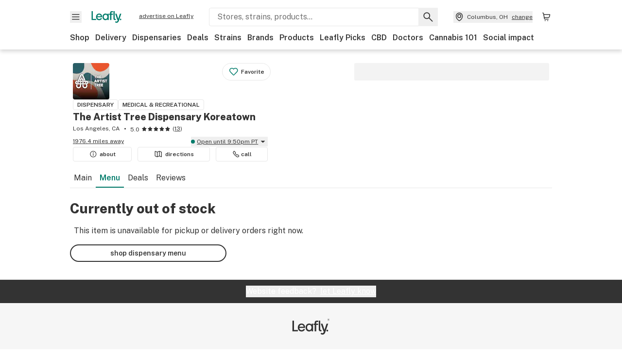

--- FILE ---
content_type: text/html; charset=utf-8
request_url: https://www.leafly.com/dispensary-info/the-artist-tree-koreatown/p/633679392/purple-passion-xtreme-12oz-100mg?variant=2398881193
body_size: 38212
content:
<!DOCTYPE html><html lang="en"><head><meta charSet="utf-8" data-next-head=""/><meta name="viewport" content="width=device-width, initial-scale=1" class="jsx-3234670467" data-next-head=""/><link rel="apple-touch-icon" sizes="180x180" href="https://public.leafly.com/favicon/apple-touch-icon.png" class="jsx-3234670467" data-next-head=""/><link rel="apple-touch-icon" sizes="167x167" href="https://public.leafly.com/favicon/favicon-167x167.png" class="jsx-3234670467" data-next-head=""/><link rel="icon" type="image/png" sizes="32x32" href="https://public.leafly.com/favicon/favicon-32x32.png" class="jsx-3234670467" data-next-head=""/><link rel="icon" type="image/png" sizes="16x16" href="https://public.leafly.com/favicon/favicon-16x16.png" class="jsx-3234670467" data-next-head=""/><link rel="icon" type="image/png" sizes="48x48" href="https://public.leafly.com/favicon/favicon-48x48.png" class="jsx-3234670467" data-next-head=""/><link rel="icon" type="image/png" sizes="192x192" href="https://public.leafly.com/favicon/favicon-192x192.png" class="jsx-3234670467" data-next-head=""/><link rel="mask-icon" href="https://public.leafly.com/favicon/safari-pinned-tab.svg" color="#034638" class="jsx-3234670467" data-next-head=""/><link rel="shortcut icon" href="https://public.leafly.com/favicon/favicon.ico" class="jsx-3234670467" data-next-head=""/><meta name="mobile-web-app-capable" content="yes" class="jsx-3234670467" data-next-head=""/><meta name="apple-mobile-web-app-title" content="Leafly" class="jsx-3234670467" data-next-head=""/><meta name="application-name" content="Leafly" class="jsx-3234670467" data-next-head=""/><meta name="theme-color" content="#034638" class="jsx-3234670467" data-next-head=""/><meta property="og:site_name" content="Leafly" class="jsx-3234670467" data-next-head=""/><meta name="twitter:card" content="summary" class="jsx-3234670467" data-next-head=""/><meta name="twitter:site" content="@Leafly" class="jsx-3234670467" data-next-head=""/><meta property="og:type" content="website" class="jsx-3234670467" data-next-head=""/><meta name="twitter:app:country" content="US" class="jsx-3234670467" data-next-head=""/><meta name="twitter:app:id:iphone" content="416456429" class="jsx-3234670467" data-next-head=""/><meta name="twitter:app:id:ipad" content="416456429" class="jsx-3234670467" data-next-head=""/><meta name="twitter:app:id:googleplay" content="leafly.android" class="jsx-3234670467" data-next-head=""/><meta name="x-country-code" content="US" class="jsx-3234670467" data-next-head=""/><title data-next-head="">The Artist Tree Dispensary Koreatown - Menu Item Not Found</title><meta name="robots" content="noindex" data-next-head=""/><meta property="og:title" content="The Artist Tree Dispensary Koreatown - Menu Item Not Found" data-next-head=""/><meta property="og:url" content="https://www.leafly.com/dispensary-info/the-artist-tree-koreatown/p/633679392/purple-passion-xtreme-12oz-100mg" data-next-head=""/><meta property="og:image" content="https://public.leafly.com/web-home/logo-1200x630.png" data-next-head=""/><meta property="og:type" content="webpage" data-next-head=""/><link as="image" rel="preload" href="https://leafly-public.imgix.net/dispensary/photos/gallery331820/MswAoD10TWS1CMChlpRC_4a5a68d3-861c-4f07-b30d-df51a2dd0cd2?auto=compress%2Cformat&amp;w=50&amp;dpr=1" media="(max-width: 1024px) and (max-resolution: 1.99x), (max-width: 1024px) and (-webkit-max-device-pixel-ratio: 1.99)" data-next-head=""/><link as="image" rel="preload" href="https://leafly-public.imgix.net/dispensary/photos/gallery331820/MswAoD10TWS1CMChlpRC_4a5a68d3-861c-4f07-b30d-df51a2dd0cd2?auto=compress%2Cformat&amp;w=50&amp;dpr=2" media="(max-width: 1024px) and (min-resolution: 2x), (max-width: 1024px) and (-webkit-min-device-pixel-ratio: 2)" data-next-head=""/><link as="image" rel="preload" href="https://leafly-public.imgix.net/dispensary/photos/gallery331820/MswAoD10TWS1CMChlpRC_4a5a68d3-861c-4f07-b30d-df51a2dd0cd2?auto=compress%2Cformat&amp;w=75&amp;dpr=1" media="(min-width: 1025px) and (max-resolution: 1.99x), (min-width: 1025px) and (-webkit-max-device-pixel-ratio: 1.99)" data-next-head=""/><link as="image" rel="preload" href="https://leafly-public.imgix.net/dispensary/photos/gallery331820/MswAoD10TWS1CMChlpRC_4a5a68d3-861c-4f07-b30d-df51a2dd0cd2?auto=compress%2Cformat&amp;w=75&amp;dpr=2" media="(min-width: 1025px) and (min-resolution: 2x), (min-width: 1025px) and (-webkit-min-device-pixel-ratio: 2)" data-next-head=""/><link rel="preconnect" href="https://public.leafly.com"/><link rel="dns-prefetch" href="https://auth.split.io"/><link rel="dns-prefetch" href="https://cdn.split.io"/><link rel="dns-prefetch" href="https://consumer-api.leafly.com"/><link rel="dns-prefetch" href="https://directus-media.leafly.com"/><link rel="dns-prefetch" href="https://leafly-production.imgix.net"/><link rel="dns-prefetch" href="https://leafly-public.imgix.net"/><link rel="dns-prefetch" href="https://maps.googleapis.com"/><link rel="dns-prefetch" href="https://public.leafly.com"/><link rel="dns-prefetch" href="https://securepubads.g.doubleclick.net"/><link rel="dns-prefetch" href="https://www.google-analytics.com"/><link rel="dns-prefetch" href="https://www.googletagmanager.com"/><meta name="x-country-code" content="US"/><link rel="preload" href="https://public.leafly.com/web-web/_next/static/media/8bf7b2ceda89477b-s.p.woff2" as="font" type="font/woff2" crossorigin="anonymous" data-next-font="size-adjust"/><link rel="preload" href="https://public.leafly.com/web-web/_next/static/css/2200315dcd511fbd.css" as="style"/><link rel="stylesheet" href="https://public.leafly.com/web-web/_next/static/css/2200315dcd511fbd.css" data-n-g=""/><noscript data-n-css=""></noscript><script defer="" noModule="" src="https://public.leafly.com/web-web/_next/static/chunks/polyfills-42372ed130431b0a.js"></script><script defer="" src="https://public.leafly.com/web-web/_next/static/chunks/49055.95591058d030806a.js"></script><script defer="" src="https://public.leafly.com/web-web/_next/static/chunks/16694.fd886ec5d3a7b278.js"></script><script defer="" src="https://public.leafly.com/web-web/_next/static/chunks/50629.af689dde68718e8e.js"></script><script src="https://public.leafly.com/web-web/_next/static/chunks/webpack-bc9d383abcd216a8.js" defer=""></script><script src="https://public.leafly.com/web-web/_next/static/chunks/framework-9ac9d21db2e0221a.js" defer=""></script><script src="https://public.leafly.com/web-web/_next/static/chunks/main-ea4d7d90d12ab770.js" defer=""></script><script src="https://public.leafly.com/web-web/_next/static/chunks/pages/_app-7eb6bce69030dd2d.js" defer=""></script><script src="https://public.leafly.com/web-web/_next/static/chunks/58809-ee0232b5812ebf4a.js" defer=""></script><script src="https://public.leafly.com/web-web/_next/static/chunks/8313-c6915249ace54288.js" defer=""></script><script src="https://public.leafly.com/web-web/_next/static/chunks/92882-3af36aa0b4676d9d.js" defer=""></script><script src="https://public.leafly.com/web-web/_next/static/chunks/26628-963b0058cbfd0733.js" defer=""></script><script src="https://public.leafly.com/web-web/_next/static/chunks/21018-d505d7a489f81243.js" defer=""></script><script src="https://public.leafly.com/web-web/_next/static/chunks/42708-110ed688752fc531.js" defer=""></script><script src="https://public.leafly.com/web-web/_next/static/chunks/25288-2364270783260102.js" defer=""></script><script src="https://public.leafly.com/web-web/_next/static/chunks/88100-05311d3ab1853222.js" defer=""></script><script src="https://public.leafly.com/web-web/_next/static/chunks/31928-5db40f36ff467b2f.js" defer=""></script><script src="https://public.leafly.com/web-web/_next/static/chunks/98391-e8391aca739f0987.js" defer=""></script><script src="https://public.leafly.com/web-web/_next/static/chunks/70957-c48d99c67d740b6c.js" defer=""></script><script src="https://public.leafly.com/web-web/_next/static/chunks/63040-52409fd94dbdd931.js" defer=""></script><script src="https://public.leafly.com/web-web/_next/static/chunks/pages/dispensary-info/%5Bslug%5D/p/%5BmenuItem%5D/%5BproductSlug%5D-0d82caabbb5d0a7b.js" defer=""></script><script src="https://public.leafly.com/web-web/_next/static/698dd9a2db7912ba51490c6a0232fb90c2099238/_buildManifest.js" defer=""></script><script src="https://public.leafly.com/web-web/_next/static/698dd9a2db7912ba51490c6a0232fb90c2099238/_ssgManifest.js" defer=""></script><style id="__jsx-3856579990">:root{--app-banner-height:0px}@media(min-width:1025px){:root{--app-banner-height:0px}}</style><style id="__jsx-455919603">:root{--header-height:calc(56px + 36px)}@media(min-width:1025px){:root{--header-height:112px}}</style><style id="__jsx-3234670467">html{font-family:'Public Sans', 'Public Sans Fallback'}</style></head><body><noscript><iframe height="0" src="https://www.googletagmanager.com/ns.html?id=GTM-NN27SHZ" style="display:none;visibility:hidden" title="No content" width="0"></iframe></noscript><div id="__next"><div aria-hidden="false" id="modal-frame"><div class="p-lg pr-xxl text-xs text-white bg-default rounded z-[2147483647] shadow-low fixed md:w-[300px]
         bottom-[0.5rem]  right-[0.5rem]  left-[0.5rem]
         md:bottom-[1rem] md:right-[1rem] md:left-[auto] hidden"><div>We use cookies for certain features and to improve your experience. See our <a href="/info/privacy-policy#cookies">Cookie Policy</a> and<!-- --> <a href="/info/privacy-policy">Privacy Policy</a> to learn more</div><button aria-label="Close privacy and cookie policy notice" class="absolute m-sm right-0 text-white top-0"><svg xmlns="http://www.w3.org/2000/svg" viewBox="0 0 24 24" height="16" width="16"><path fill="currentColor" fill-rule="evenodd" d="m11.75 10.689 6.47-6.47a.749.749 0 1 1 1.06 1.06l-6.47 6.47 6.47 6.47a.749.749 0 1 1-1.06 1.06l-6.47-6.468-6.47 6.469a.749.749 0 1 1-1.06-1.06l6.469-6.47-6.47-6.47a.749.749 0 1 1 1.06-1.06l6.47 6.469z" clip-rule="evenodd"></path></svg></button></div><div class="jsx-455919603 transition-[padding-top] motion-reduce:transition-none pt-[calc(var(--app-banner-height,0px)+52px+36px)] lg:pt-[calc(var(--app-banner-height,0px)+106px)]"><div data-testid="header" id="header-container" class="jsx-455919603 z-header w-full bg-white top-0 fixed transition-transform motion-reduce:transition-none transform lg:transform-none translate-y-[-82px]"><div data-testid="header-banner" aria-hidden="true" class="jsx-3856579990 w-full lg:overflow-hidden lg:h-0"><div class="jsx-3856579990 bg-white flex justify-between items-center py-md px-4 border border-light-grey"><div class="jsx-3856579990 flex items-center"><button aria-label="Close app download banner" data-testid="dismiss-app-banner" class="jsx-3856579990 text-default"><svg xmlns="http://www.w3.org/2000/svg" viewBox="0 0 24 24" width="15.3" height="15.3"><path fill="currentColor" fill-rule="evenodd" d="m11.75 10.689 6.47-6.47a.749.749 0 1 1 1.06 1.06l-6.47 6.47 6.47 6.47a.749.749 0 1 1-1.06 1.06l-6.47-6.468-6.47 6.469a.749.749 0 1 1-1.06-1.06l6.469-6.47-6.47-6.47a.749.749 0 1 1 1.06-1.06l6.47 6.469z" clip-rule="evenodd"></path></svg></button><div style="height:56px" class="jsx-3856579990 flex items-center ml-4"><svg xmlns="http://www.w3.org/2000/svg" fill="none" viewBox="0 0 56 57" width="56" height="56"><rect width="56" height="56" y="0.086" fill="#017C6B" rx="12"></rect><path fill="#F6F6F6" fill-rule="evenodd" d="M12.361 33.122V31.49H7.937v-11.2h-1.71v12.833zm23.787-11.188h1.356v-1.63h-1.963c-1.32 0-2.175 1.02-2.175 2.295v1.344h-1.363v1.54h1.363v7.629h1.797l.008-7.628h2.239v-1.54h-2.24l-.007-.993c0-.778.358-1.017.985-1.017m1.988 9.118V20.303h1.696v10.142c0 .748.213 1.036.57 1.036h.777v1.63h-.908c-2.135 0-2.135-2.059-2.135-2.059m11.632-7.696-3.501 10.457c-.54 1.674-1.468 2.976-3.446 2.976-1.16 0-1.974-.625-2.234-.907l.782-1.373c.298.244.782.545 1.378.545.782 0 1.378-.677 1.657-1.504l.261-.79h-.587l-3.26-9.404h2.067l2.423 7.545h.028l2.44-7.546zm-.896 9.755c-.535 0-.916-.376-.916-.91 0-.538.374-.909.916-.909.535 0 .897.37.897.91 0 .533-.362.909-.897.909m-24.756-4.877c0 1.842 1.121 3.14 2.7 3.14 1.577 0 2.642-1.298 2.642-3.14 0-1.862-1.065-3.14-2.642-3.14-1.598 0-2.7 1.278-2.7 3.14m5.369-3.395.144-1.306h1.75v9.401h-1.75l-.17-1.35c-.487.841-1.446 1.538-2.948 1.538-2.433 0-4.334-1.955-4.334-4.888 0-2.953 1.958-4.89 4.43-4.89 1.291 0 2.38.51 2.878 1.495m-7.933 3.865h-7.269c.155 1.673 1.087 2.782 2.931 2.782.912 0 1.863-.45 2.27-1.372h1.923c-.486 1.974-2.384 3.008-4.212 3.008-2.99 0-4.834-1.955-4.834-4.926 0-2.858 2.019-4.851 4.679-4.851 2.42 0 4.51 1.442 4.523 4.754 0 .195 0 .386-.01.605m-1.872-1.448c-.04-1.241-.99-2.35-2.582-2.35-1.437 0-2.446.92-2.737 2.35z" clip-rule="evenodd"></path></svg><div class="jsx-3856579990 flex flex-col ml-3"><p class="jsx-3856579990 text-sm font-bold mb-0 text-default">Leafly</p><div aria-label="Rating: 4.8 out fo 5 stars" role="img" class="jsx-3856579990 leading-[0]"><div class="jsx-3856579990 inline-block"><svg xmlns="http://www.w3.org/2000/svg" viewBox="0 0 24 24" height="12" width="12" class="fill-[#1274b8]"><path fill-rule="evenodd" d="m8.371 8.073 2.192-4.348a1.333 1.333 0 0 1 2.372 0l2.196 4.35 4.158.412a1.324 1.324 0 0 1 .821 2.258l-3.457 3.426 1.282 4.66a1.327 1.327 0 0 1-1.876 1.53l-4.31-2.135-4.3 2.13a1.33 1.33 0 0 1-1.434-.156 1.33 1.33 0 0 1-.446-1.372l1.283-4.659-3.46-3.427a1.321 1.321 0 0 1 .809-2.256z" clip-rule="evenodd"></path></svg></div><div class="jsx-3856579990 inline-block"><svg xmlns="http://www.w3.org/2000/svg" viewBox="0 0 24 24" height="12" width="12" class="fill-[#1274b8]"><path fill-rule="evenodd" d="m8.371 8.073 2.192-4.348a1.333 1.333 0 0 1 2.372 0l2.196 4.35 4.158.412a1.324 1.324 0 0 1 .821 2.258l-3.457 3.426 1.282 4.66a1.327 1.327 0 0 1-1.876 1.53l-4.31-2.135-4.3 2.13a1.33 1.33 0 0 1-1.434-.156 1.33 1.33 0 0 1-.446-1.372l1.283-4.659-3.46-3.427a1.321 1.321 0 0 1 .809-2.256z" clip-rule="evenodd"></path></svg></div><div class="jsx-3856579990 inline-block"><svg xmlns="http://www.w3.org/2000/svg" viewBox="0 0 24 24" height="12" width="12" class="fill-[#1274b8]"><path fill-rule="evenodd" d="m8.371 8.073 2.192-4.348a1.333 1.333 0 0 1 2.372 0l2.196 4.35 4.158.412a1.324 1.324 0 0 1 .821 2.258l-3.457 3.426 1.282 4.66a1.327 1.327 0 0 1-1.876 1.53l-4.31-2.135-4.3 2.13a1.33 1.33 0 0 1-1.434-.156 1.33 1.33 0 0 1-.446-1.372l1.283-4.659-3.46-3.427a1.321 1.321 0 0 1 .809-2.256z" clip-rule="evenodd"></path></svg></div><div class="jsx-3856579990 inline-block"><svg xmlns="http://www.w3.org/2000/svg" viewBox="0 0 24 24" height="12" width="12" class="fill-[#1274b8]"><path fill-rule="evenodd" d="m8.371 8.073 2.192-4.348a1.333 1.333 0 0 1 2.372 0l2.196 4.35 4.158.412a1.324 1.324 0 0 1 .821 2.258l-3.457 3.426 1.282 4.66a1.327 1.327 0 0 1-1.876 1.53l-4.31-2.135-4.3 2.13a1.33 1.33 0 0 1-1.434-.156 1.33 1.33 0 0 1-.446-1.372l1.283-4.659-3.46-3.427a1.321 1.321 0 0 1 .809-2.256z" clip-rule="evenodd"></path></svg></div><div class="jsx-3856579990 inline-block"><svg xmlns="http://www.w3.org/2000/svg" viewBox="0 0 24 24" height="12" width="12" class="fill-[#1274b8]"><path fill-rule="evenodd" d="m8.371 8.073 2.192-4.348a1.333 1.333 0 0 1 2.372 0l2.196 4.35 4.158.412a1.324 1.324 0 0 1 .821 2.258l-3.457 3.426 1.282 4.66a1.327 1.327 0 0 1-1.876 1.53l-4.31-2.135-4.3 2.13a1.33 1.33 0 0 1-1.434-.156 1.33 1.33 0 0 1-.446-1.372l1.283-4.659-3.46-3.427a1.321 1.321 0 0 1 .809-2.256z" clip-rule="evenodd"></path></svg></div></div><p class="jsx-3856579990 text-xs mb-0 text-default">Shop legal, local weed.</p></div></div></div><a href="https://onelink.to/leaflysmartbanner" target="_blank" rel="noreferrer" class="jsx-3856579990 text-sm font-bold text-[#1274b8]">Open</a></div></div><header class="jsx-455919603 shadow-low relative"><div class="jsx-455919603 container pt-lg"><div class="jsx-455919603 flex flex-wrap justify-between items-center"><div class="jsx-455919603 flex"><div class="flex flex-shrink-0 relative mr-lg header__menu"><button data-testid="Menu" aria-label="Open site navigation"><svg xmlns="http://www.w3.org/2000/svg" viewBox="0 0 24 24" height="24" width="24"><path fill-rule="evenodd" d="M4.75 17.5h14a.75.75 0 0 0 0-1.5h-14a.75.75 0 0 0 0 1.5m0-5h14a.75.75 0 0 0 0-1.5h-14a.75.75 0 0 0 0 1.5m0-5h14a.75.75 0 0 0 0-1.5h-14a.75.75 0 0 0 0 1.5" clip-rule="evenodd"></path></svg><div class="jsx-455919603 absolute top-[1px] right-[1px]"></div></button></div><a data-testid="logo" aria-label="Leafly" class="text-green flex-shrink-0 header__logo" href="/"><svg xmlns="http://www.w3.org/2000/svg" viewBox="0 0 288.15 112.94" width="70" height="24"><path d="M281.28 87.61c-4.1 0-7-3-7-7.28s2.87-7.28 7-7.28 6.87 3 6.87 7.28-2.77 7.28-6.87 7.28M154.64 24.56l-.94 8.59c-3.24-6.47-10.31-9.82-18.71-9.82-16.07 0-28.81 12.73-28.81 32.14s12.36 32.14 28.19 32.14c9.77 0 16-4.58 19.16-10.11l1.11 8.88H166V24.56zM136 76.12c-10.5 0-18-8.64-18-20.9s7.34-20.9 18-20.9 17.58 8.51 17.58 20.9-7.13 20.9-17.58 20.9M212.15 0v72.54s0 13.89 15.53 13.89h6.6v-11h-5.65c-2.59 0-4.14-2-4.14-7V0z" class="logo_svg__cls-1"></path><path d="m288.15 24.56-23.27 68.8c-3.58 11-9.75 19.58-22.89 19.58a21.3 21.3 0 0 1-14.85-6l5.2-9a14.8 14.8 0 0 0 9.16 3.59c5.19 0 9.15-4.46 11-9.9l1.73-5.2h-3.9l-21.65-61.87h13.73l16.1 49.65h.19l16.21-49.65zM44 75.43v11H0V0h12.36v75.43zm58-16.84H55.63c1 11 6.93 18.31 18.68 18.31 5.82 0 11.88-3 14.48-9H101c-3.09 13-15.19 19.79-26.84 19.79-19 0-30.81-12.86-30.81-32.41 0-18.81 12.87-31.92 29.82-31.92 15.42 0 28.75 9.49 28.83 31.28zm-12-9.53c-.22-8.16-6.28-15.46-16.43-15.46-9.16 0-15.59 6.06-17.44 15.46zM198.67 11H208V0h-13.5c-9.07 0-15 6.89-15 15.49v9.07h-9.37V35h9.37v51.43h12.4L192 35h15.4V24.56H192v-6.69c-.1-5.25 2.36-6.87 6.67-6.87" class="logo_svg__cls-1"></path></svg></a><a href="https://success.leafly.com/biz?utm_source=site_header&amp;utm_medium=header&amp;utm_campaign=sell_on_leafly&amp;utm_content=SOL" class="hidden lg:block flex-shrink-0 text-xs mx-xxl underline">advertise on Leafly</a></div><div class="jsx-455919603 hidden lg:block flex-1"><div id="global-search" class="flex-grow basis-full h-[50px] md:h-auto lg:basis-[initial] lg:relative lg:mr-xxl order-[20] lg:order-[0] overflow-hidden md:overflow-visible" data-testid="global-search-container"><form id="global-search__form" class="w-full mt-md lg:mt-none transition-transform motion-reduce:transition-none" role="search" action="/search" method="get"><div class="relative bg-white form__field"><input class="pr-[74px] text-sm border rounded bg-leafly-white border-light-grey py-xs lg:bg-white focus:bg-leafly-white" placeholder="Stores, strains, products..." type="search" autoComplete="off" aria-label="Search Leafly" data-testid="global-search-input" required="" name="q"/><div class="absolute top-0 right-0 flex h-full text-default"><button id="global-search__clear" class="hidden px-sm" type="button" aria-label="Clear search"><svg xmlns="http://www.w3.org/2000/svg" viewBox="0 0 24 24" class="flex-shrink-0 block search__icon" height="18" width="18"><path fill="currentColor" fill-rule="evenodd" d="m11.75 10.689 6.47-6.47a.749.749 0 1 1 1.06 1.06l-6.47 6.47 6.47 6.47a.749.749 0 1 1-1.06 1.06l-6.47-6.468-6.47 6.469a.749.749 0 1 1-1.06-1.06l6.469-6.47-6.47-6.47a.749.749 0 1 1 1.06-1.06l6.47 6.469z" clip-rule="evenodd"></path></svg></button><button id="global-search__submit" class="px-sm" type="submit" aria-label="Search Leafly"><svg xmlns="http://www.w3.org/2000/svg" viewBox="0 0 32 32" class="flex-shrink-0 block search__icon" height="24" width="24"><path d="m28.416 26.784-8.768-8.768a9.13 9.13 0 0 0 1.92-5.6c0-5.056-4.128-9.184-9.184-9.184-5.088 0-9.216 4.128-9.216 9.184S7.296 21.6 12.352 21.6c2.016 0 4-.672 5.6-1.92l8.768 8.8a1.16 1.16 0 0 0 1.664 0c.224-.224.352-.512.352-.832a1.05 1.05 0 0 0-.32-.864m-16.064-7.552c-3.744 0-6.816-3.072-6.816-6.816S8.608 5.6 12.352 5.6s6.816 3.072 6.816 6.816-3.04 6.816-6.816 6.816"></path></svg></button></div></div></form></div></div><div class="jsx-455919603 flex items-center justify-center"><div data-testid="global-slim-search-container" class="lg:hidden"><button class="flex items-center justify-center mr-xl" aria-label="Search Leafly" type="button"><svg xmlns="http://www.w3.org/2000/svg" viewBox="0 0 32 32" class="flex-shrink-0 block search__icon" height="24" width="24"><path d="m28.416 26.784-8.768-8.768a9.13 9.13 0 0 0 1.92-5.6c0-5.056-4.128-9.184-9.184-9.184-5.088 0-9.216 4.128-9.216 9.184S7.296 21.6 12.352 21.6c2.016 0 4-.672 5.6-1.92l8.768 8.8a1.16 1.16 0 0 0 1.664 0c.224-.224.352-.512.352-.832a1.05 1.05 0 0 0-.32-.864m-16.064-7.552c-3.744 0-6.816-3.072-6.816-6.816S8.608 5.6 12.352 5.6s6.816 3.072 6.816 6.816-3.04 6.816-6.816 6.816"></path></svg></button></div><button data-testid="location_indicator" class="flex items-center text-xs header__location" aria-label="Change location. "><svg xmlns="http://www.w3.org/2000/svg" viewBox="0 0 24 24" width="24" height="24" id="location-icon"><path fill-rule="evenodd" d="M12.179 14.143a3.964 3.964 0 1 0-3.965-3.964 3.964 3.964 0 0 0 3.965 3.964m0-1.5a2.465 2.465 0 1 1 0-4.93 2.465 2.465 0 0 1 0 4.93" clip-rule="evenodd"></path><path fill-rule="evenodd" d="M19.358 10.179a7.179 7.179 0 1 0-14.358 0c0 6.016 5.248 9.413 6.541 10.152.395.225.88.225 1.275 0 1.293-.738 6.542-4.134 6.542-10.152m-7.179 8.787c1.29-.756 5.679-3.671 5.679-8.787a5.68 5.68 0 0 0-11.358 0c0 5.115 4.389 8.031 5.679 8.787" clip-rule="evenodd"></path></svg><div class="hidden lg:flex items-center ml-xs overflow-hidden transition-[width,opacity] max-w-[34vw]"><div class="font-bold lg:font-normal text-green lg:text-default underline lg:no-underline truncate">Columbus, OH</div><div class="hidden lg:block underline ml-sm">change</div></div></button><nav class="flex-shrink-0 relative ml-lg" aria-label="Cart"><a data-testid="cart-icon-link" href="/bag" class="flex items-center relative" aria-label="Shopping bag. 0 items in cart"><svg xmlns="http://www.w3.org/2000/svg" width="24" height="24" fill="none"><path d="M5.442 4.5a.305.305 0 0 1 .301.254l1.855 10.902a1.806 1.806 0 0 0 1.78 1.503h6.978a.75.75 0 0 0 0-1.5H9.378a.305.305 0 0 1-.301-.254L7.222 4.502A1.806 1.806 0 0 0 5.442 3H4.75a.75.75 0 0 0 0 1.5zM9.762 18.473a1.014 1.014 0 1 1 0 2.027 1.014 1.014 0 0 1 0-2.027M15.168 18.473a1.014 1.014 0 1 1 0 2.027 1.014 1.014 0 0 1 0-2.027" clip-rule="evenodd"></path><path d="M18.71 7.66H6.872a.75.75 0 0 1 0-1.5h12.122a1.278 1.278 0 0 1 1.24 1.587l-1.02 4.08a2.86 2.86 0 0 1-2.774 2.166H7.948a.75.75 0 0 1 0-1.5h8.49a1.36 1.36 0 0 0 1.32-1.03z" clip-rule="evenodd"></path></svg><div class="absolute flex items-center justify-center leading-none opacity-100 pointer-events-none rounded-full text-white text-xs bg-green" style="min-height:20px;min-width:20px;opacity:0;right:-12px;top:-8px;transition:opacity 250ms linear"></div></a></nav></div></div><nav class="flex overflow-x-auto whitespace-nowrap" id="global-header-nav-links" data-testid="global-header-nav-links" aria-label="Popular pages"><a class="mr-md py-md font-bold whitespace-nowrap hover:underline" data-testid="shop" href="/shop">Shop</a><a class="mr-md py-md font-bold whitespace-nowrap hover:underline" data-testid="delivery" href="/delivery">Delivery</a><a class="mr-md py-md font-bold whitespace-nowrap hover:underline" data-testid="dispensaries" href="/dispensaries">Dispensaries</a><a class="mr-md py-md font-bold whitespace-nowrap hover:underline" data-testid="deals" href="/deals">Deals</a><a class="mr-md py-md font-bold whitespace-nowrap hover:underline" data-testid="strains" href="/strains/lists">Strains</a><a class="mr-md py-md font-bold whitespace-nowrap hover:underline" data-testid="brands" href="/brands">Brands</a><a class="mr-md py-md font-bold whitespace-nowrap hover:underline" data-testid="products" href="/products">Products</a><a class="mr-md py-md font-bold whitespace-nowrap hover:underline" data-testid="leafly-picks" href="/news/tags/leafly-picks">Leafly Picks</a><a class="mr-md py-md font-bold whitespace-nowrap hover:underline" data-testid="cbd" href="/cbd-stores">CBD</a><a class="mr-md py-md font-bold whitespace-nowrap hover:underline" data-testid="doctors" href="/medical-marijuana-doctors">Doctors</a><a class="mr-md py-md font-bold whitespace-nowrap hover:underline" data-testid="cannabis-101" href="/news/cannabis-101">Cannabis 101</a><a class="mr-md py-md font-bold whitespace-nowrap hover:underline" data-testid="social-impact" href="/social-impact">Social impact</a></nav></div></header></div><div data-focus-guard="true" tabindex="-1" style="width:1px;height:0px;padding:0;overflow:hidden;position:fixed;top:1px;left:1px"></div><div data-focus-lock-disabled="disabled"><div class="bg-white inset-y-0 left-0 fixed transition-transform motion-reduce:transition-none overflow-auto z-modal translate-x-[-100%]" style="width:320px"></div></div><div data-focus-guard="true" tabindex="-1" style="width:1px;height:0px;padding:0;overflow:hidden;position:fixed;top:1px;left:1px"></div><div data-focus-guard="true" tabindex="-1" style="width:1px;height:0px;padding:0;overflow:hidden;position:fixed;top:1px;left:1px"></div><div data-focus-lock-disabled="disabled"><div class="bg-white inset-y-0 left-0 fixed transition-transform motion-reduce:transition-none overflow-auto z-modal translate-x-[-100%]" style="width:320px"><nav aria-label="Site" class="p-xl"><div class="flex items-center justify-between pb-5"><span class="text-green"><svg xmlns="http://www.w3.org/2000/svg" viewBox="0 0 288.15 112.94" width="55" height="24"><path d="M281.28 87.61c-4.1 0-7-3-7-7.28s2.87-7.28 7-7.28 6.87 3 6.87 7.28-2.77 7.28-6.87 7.28M154.64 24.56l-.94 8.59c-3.24-6.47-10.31-9.82-18.71-9.82-16.07 0-28.81 12.73-28.81 32.14s12.36 32.14 28.19 32.14c9.77 0 16-4.58 19.16-10.11l1.11 8.88H166V24.56zM136 76.12c-10.5 0-18-8.64-18-20.9s7.34-20.9 18-20.9 17.58 8.51 17.58 20.9-7.13 20.9-17.58 20.9M212.15 0v72.54s0 13.89 15.53 13.89h6.6v-11h-5.65c-2.59 0-4.14-2-4.14-7V0z" class="logo_svg__cls-1"></path><path d="m288.15 24.56-23.27 68.8c-3.58 11-9.75 19.58-22.89 19.58a21.3 21.3 0 0 1-14.85-6l5.2-9a14.8 14.8 0 0 0 9.16 3.59c5.19 0 9.15-4.46 11-9.9l1.73-5.2h-3.9l-21.65-61.87h13.73l16.1 49.65h.19l16.21-49.65zM44 75.43v11H0V0h12.36v75.43zm58-16.84H55.63c1 11 6.93 18.31 18.68 18.31 5.82 0 11.88-3 14.48-9H101c-3.09 13-15.19 19.79-26.84 19.79-19 0-30.81-12.86-30.81-32.41 0-18.81 12.87-31.92 29.82-31.92 15.42 0 28.75 9.49 28.83 31.28zm-12-9.53c-.22-8.16-6.28-15.46-16.43-15.46-9.16 0-15.59 6.06-17.44 15.46zM198.67 11H208V0h-13.5c-9.07 0-15 6.89-15 15.49v9.07h-9.37V35h9.37v51.43h12.4L192 35h15.4V24.56H192v-6.69c-.1-5.25 2.36-6.87 6.67-6.87" class="logo_svg__cls-1"></path></svg></span><button aria-label="Close navigation" class="nav__close text-default" type="button"><svg xmlns="http://www.w3.org/2000/svg" viewBox="0 0 24 24" height="20" width="20"><path fill="currentColor" fill-rule="evenodd" d="m11.75 10.689 6.47-6.47a.749.749 0 1 1 1.06 1.06l-6.47 6.47 6.47 6.47a.749.749 0 1 1-1.06 1.06l-6.47-6.468-6.47 6.469a.749.749 0 1 1-1.06-1.06l6.469-6.47-6.47-6.47a.749.749 0 1 1 1.06-1.06l6.47 6.469z" clip-rule="evenodd"></path></svg></button></div><div class="flex flex-col gap-lg divide-y divide-light-grey"><ul class="flex flex-col gap-xl"><li><a data-testid="navigation-item" class="" href="https://sso.leafly.com/sign-in?rd=https%3A%2F%2Fwww.leafly.com%2Fdispensary-info%2Fthe-artist-tree-koreatown%2Fp%2F633679392%2Fpurple-passion-xtreme-12oz-100mg%3Fvariant%3D2398881193">Sign in</a></li><li><a data-testid="navigation-item" class="" href="https://sso.leafly.com/sign-up?rd=https%3A%2F%2Fwww.leafly.com%2Fdispensary-info%2Fthe-artist-tree-koreatown%2Fp%2F633679392%2Fpurple-passion-xtreme-12oz-100mg%3Fvariant%3D2398881193">Create account</a></li></ul><ul aria-label="Strains navigation" class="flex flex-col gap-lg pt-xl"><li><a data-testid="navigation-item" class="" href="/strains/lists">Strains</a></li></ul><ul aria-label="Shopping-related navigation" class="flex flex-col gap-lg pt-xl"><li class="text-xs font-extrabold uppercase text-default">Shop</li><li><a data-testid="navigation-item" class="" href="/shop?location=columbus-oh-us">Shop</a></li><li><a data-testid="navigation-item" class="" href="/delivery">Delivery</a></li><li><a data-testid="navigation-item" class="" href="/deals">Deals</a></li><li><a data-testid="navigation-item" class="font-bold" href="/dispensaries">Dispensaries</a></li><li><a data-testid="navigation-item" class="" href="/cbd-stores">CBD Stores</a></li><li><a data-testid="navigation-item" class="" href="/brands">Brands</a></li><li><a data-testid="navigation-item" class="" href="/products">Products</a></li><li><a data-testid="navigation-item" class="" href="/news/tags/leafly-picks">Leafly Picks</a></li></ul><ul aria-label="Learn-related navigation" class="flex flex-col gap-lg pt-xl"><li class="text-xs font-extrabold uppercase text-default">Learn</li><li><a data-testid="navigation-item" class="" href="/news/cannabis-101">Cannabis 101</a></li><li><a data-testid="navigation-item" class="" href="/news">News</a></li><li><a data-testid="navigation-item" class="" href="/learn">Leafly Learn</a></li><li><a data-testid="navigation-item" class="" href="/learn/beginners-guide-to-cannabis">Science of cannabis</a></li></ul><ul aria-label="Strains navigation" class="flex flex-col gap-lg pt-xl"><li><a data-testid="navigation-item" class="" href="/medical-marijuana-doctors">Doctors</a></li><li><a data-testid="navigation-item" class="" href="/social-impact">Social impact</a></li><li><a data-testid="navigation-item" class="" href="https://success.leafly.com/labs">Lab partners</a></li></ul><ul class="flex flex-col gap-xl pt-xl"><li><a data-testid="navigation-item" class="" href="https://onelink.to/leaflysidebar"><span class="flex flex-row"><svg xmlns="http://www.w3.org/2000/svg" viewBox="0 0 24 24" class="mr-xs" width="24"><g clip-path="url(#phone_mobile_svg__a)"><path d="M17.25 0H6.75a2.5 2.5 0 0 0-2.5 2.5v19a2.5 2.5 0 0 0 2.5 2.5h10.5a2.5 2.5 0 0 0 2.5-2.5v-19a2.5 2.5 0 0 0-2.5-2.5m.5 17.5a1.5 1.5 0 0 1-1.5 1.5h-8.5a1.5 1.5 0 0 1-1.5-1.5v-14A1.5 1.5 0 0 1 7.75 2h8.5a1.5 1.5 0 0 1 1.5 1.5z"></path></g><defs><clipPath id="phone_mobile_svg__a"><path fill="transparent" d="M0 0h24v24H0z"></path></clipPath></defs></svg> Download the Leafly App</span></a></li></ul><ul class="flex flex-col gap-xl pt-xl"><li><a data-testid="navigation-item" class="" href="https://success.leafly.com?utm_source=hamburger_menu&amp;utm_medium=navigation&amp;utm_campaign=sell_on_leafly&amp;utm_content=SOL">Advertise on Leafly</a></li><li aria-labelledby="nav__accordion--Country" aria-label="Change Country navigation" class="flex flex-col gap-xl"><button aria-label="Click to expand Country" class="flex flex-1 font-medium justify-between" id="nav__accordion--Country" aria-expanded="false" aria-controls="nav__Country">Country<svg xmlns="http://www.w3.org/2000/svg" aria-label="Chevron arrow pointing down" viewBox="0 0 24 24" class="transform" height="24" width="24"><path fill-rule="evenodd" d="m11.75 13.689 4.47-4.47a.749.749 0 1 1 1.06 1.06l-4.678 4.68a1.204 1.204 0 0 1-1.704 0l-4.678-4.68a.75.75 0 1 1 1.06-1.06z" clip-rule="evenodd"></path></svg></button><ul aria-labelledby="nav__accordion--Country" class="flex flex-col gap-xl py-lg bg-[#f9f9f9] hidden" id="nav__Country"><li><a data-testid="navigation-item" class="flex justify-between" href="https://www.leafly.com">Leafly.com<img data-src="https://leafly-public.imgix.net/cephalopod/images/flag-usa.png" alt="USA flag" class="lazyload rounded-full"/></a></li><li><a data-testid="navigation-item" class="flex justify-between" href="https://www.leafly.ca">Leafly.ca<img data-src="https://leafly-public.imgix.net/cephalopod/images/flag-canada.png" alt="Canadian flag" class="lazyload rounded-full"/></a></li></ul></li><li><a data-testid="navigation-item" class="" href="https://help.leafly.com">Help</a></li></ul></div></nav></div></div><div data-focus-guard="true" tabindex="-1" style="width:1px;height:0px;padding:0;overflow:hidden;position:fixed;top:1px;left:1px"></div></div><main><div></div><div class="container"><div class="justify-between lg:flex pt-xl"><div class="col lg:col-5 flex flex-col gap-lg relative mb-lg"><button aria-label="Favorite The Artist Tree Dispensary Koreatown" aria-pressed="false" class="p-1.5 bg-white border border-light-grey flex items-center rounded-full min-w-fit py-1.5 px-md absolute top-0 right-0" title="Favorite The Artist Tree Dispensary Koreatown" data-testid="follow-button"><svg xmlns="http://www.w3.org/2000/svg" aria-label="heart" viewBox="0 0 24 24" class="stroke-green transition-text stroke-[1.65] duration-200 text-white" height="22" width="22"><path fill-rule="evenodd" d="m11.75 5.984.584-.583a4.783 4.783 0 0 1 7.661 1.243 4.78 4.78 0 0 1-.885 5.51l-6.818 7.114a.753.753 0 0 1-1.083 0l-6.807-7.1A4.783 4.783 0 1 1 11.167 5.4z" clip-rule="evenodd"></path></svg><span class="text-xs font-bold ml-xs">Favorite</span></button><div class="image-container block relative overflow-hidden rounded overflow-hidden h-[50px] w-[50px] lg:h-[75px] lg:w-[75px]" data-testid="image-container"><picture data-testid="image-picture-element"><source srcSet="https://leafly-public.imgix.net/dispensary/photos/gallery331820/MswAoD10TWS1CMChlpRC_4a5a68d3-861c-4f07-b30d-df51a2dd0cd2?auto=compress%2Cformat&amp;w=75&amp;dpr=1 1x, https://leafly-public.imgix.net/dispensary/photos/gallery331820/MswAoD10TWS1CMChlpRC_4a5a68d3-861c-4f07-b30d-df51a2dd0cd2?auto=compress%2Cformat&amp;w=75&amp;dpr=2 2x" media="(min-width: 1025px)"/><source srcSet="https://leafly-public.imgix.net/dispensary/photos/gallery331820/MswAoD10TWS1CMChlpRC_4a5a68d3-861c-4f07-b30d-df51a2dd0cd2?auto=compress%2Cformat&amp;w=50&amp;dpr=1 1x, https://leafly-public.imgix.net/dispensary/photos/gallery331820/MswAoD10TWS1CMChlpRC_4a5a68d3-861c-4f07-b30d-df51a2dd0cd2?auto=compress%2Cformat&amp;w=50&amp;dpr=2 2x" media="(min-width: 320px)"/><img srcSet="https://leafly-public.imgix.net/dispensary/photos/gallery331820/MswAoD10TWS1CMChlpRC_4a5a68d3-861c-4f07-b30d-df51a2dd0cd2?auto=compress%2Cformat&amp;w=50&amp;dpr=1 1x, https://leafly-public.imgix.net/dispensary/photos/gallery331820/MswAoD10TWS1CMChlpRC_4a5a68d3-861c-4f07-b30d-df51a2dd0cd2?auto=compress%2Cformat&amp;w=50&amp;dpr=2 2x" class="max-w-full h-full w-full origin-center no-lazyload" alt="Logo for The Artist Tree Dispensary Koreatown" data-testid="image-picture-image"/></picture></div><div class="flex items-start flex-col gap-xs"><div class="flex gap-sm flex-wrap"><div class="text-xs font-bold border border-light-grey rounded px-sm">DISPENSARY</div><div class="text-xs font-bold border border-light-grey rounded px-sm">MEDICAL &amp; RECREATIONAL</div></div><h1 class="heading--m">The Artist Tree Dispensary Koreatown</h1><div class="flex"><div class="text-xs">Los Angeles, CA</div><span class="mx-sm after:content-[&#x27;•&#x27;]"></span><a href="/dispensary-info/the-artist-tree-koreatown/reviews"><div class="text-xs" role="img" aria-label="Rating: 5.0 out of 5 stars based on 13 reviews"><span class="flex items-center" aria-hidden="true"><span class="pr-xs">5.0</span><span class="star-rating star-rating--dark" style="--star-percentage:100%;--star-width:12px"></span><span class="pl-xs pb-[3px]">(<span class="underline">13</span>)</span></span></div></a></div><div class="flex w-full justify-between items-center"><a class="underline text-xs" href="https://www.google.com/maps/dir/?api=1&amp;destination=520+S.+Western+Ave,+Los+Angeles,+CA" rel="noopener noreferrer" target="_blank">1976.4 miles away</a><div><button aria-label="view dispensary hours"><div class="flex-shrink-0 text-default underline flex flex-row items-baseline text-xs"><div class="rounded-full h-[8px] w-[8px] items-center mr-xs border-4 border-green"></div><div class="flex"><span data-testid="formatted-message">Open until 9:50pm PT</span><svg xmlns="http://www.w3.org/2000/svg" aria-label="Arrow pointing down" viewBox="0 0 24 24" class="transform" height="20" width="20"><path fill-rule="evenodd" d="M7.334 10a.334.334 0 0 0-.227.578l4.438 3.911a.667.667 0 0 0 .91 0l4.438-3.911a.334.334 0 0 0-.227-.578z" clip-rule="evenodd"></path></svg></div></div></button></div></div></div><div class="flex w-full justify-between" data-testid="dispensary-header-actions"><a class="flex flex-grow items-center justify-center border border-light-grey rounded font-bold text-xs px-lg py-xs cursor-pointer" data-testid="about"><svg xmlns="http://www.w3.org/2000/svg" aria-label="info" viewBox="0 0 24 24" height="18" width="18" class="mr-xs"><path fill-rule="evenodd" d="M11.75 20.5a8.75 8.75 0 1 0 0-17.5 8.75 8.75 0 0 0 0 17.5m0-1.5a7.25 7.25 0 1 1 0-14.5 7.25 7.25 0 0 1 0 14.5" clip-rule="evenodd"></path><path fill-rule="evenodd" d="M12.5 15.75v-4a.75.75 0 0 0-1.5 0v4a.75.75 0 0 0 1.5 0m-.735-8.67a1.25 1.25 0 1 1-.035.001h.035z" clip-rule="evenodd"></path></svg>about</a><a class="flex flex-grow items-center justify-center border border-light-grey rounded font-bold text-xs px-lg py-xs cursor-pointer ml-md" data-testid="get-directions" href="https://www.google.com/maps/dir/?api=1&amp;destination=520+S.+Western+Ave,+Los+Angeles,+CA" target="_blank" rel="noreferrer"><svg xmlns="http://www.w3.org/2000/svg" viewBox="0 0 24 24" height="20" width="20" class="mr-xs"><path fill-rule="evenodd" d="M9.092 5.969a.3.3 0 0 0 .109-.022l4.541-1.817a1.82 1.82 0 0 1 1.349 0l4.267 1.707c.69.275 1.142.944 1.142 1.687v10.214a1.282 1.282 0 0 1-1.76 1.198l-4.206-1.68a.3.3 0 0 0-.112-.023h-.011a.3.3 0 0 0-.112.023l-4.541 1.817a1.82 1.82 0 0 1-1.349 0l-4.267-1.707A1.82 1.82 0 0 1 3 15.679V5.462a1.282 1.282 0 0 1 1.76-1.198l4.206 1.683a.3.3 0 0 0 .109.022zm-.759 1.34L4.5 5.776v9.903c0 .13.079.246.199.294l3.634 1.454zm1.5 0v10.118l3.834-1.534V5.776zm5.334-1.533v10.117L19 17.423v-9.9a.32.32 0 0 0-.199-.294z" clip-rule="evenodd"></path></svg>directions</a><a class="flex flex-grow items-center justify-center border border-light-grey rounded font-bold text-xs px-lg py-xs cursor-pointer ml-md" data-testid="call" href="tel:213-985-1815"><svg xmlns="http://www.w3.org/2000/svg" viewBox="0 0 24 24" height="20" width="20"><path fill-rule="evenodd" d="m13.268 18.872.008.005a4.196 4.196 0 0 0 5.211-.582c0-.002.482-.485.482-.485a1.9 1.9 0 0 0 0-2.684l-2.032-2.034a1.9 1.9 0 0 0-2.687 0 .4.4 0 0 1-.565 0L10.432 9.84a.4.4 0 0 1 0-.565 1.9 1.9 0 0 0 0-2.686L8.399 4.556a1.9 1.9 0 0 0-2.686 0l-.483.484a4.2 4.2 0 0 0-.573 5.224l-.011-.018.027.043a31.9 31.9 0 0 0 8.564 8.563zm.797-1.271h.002a2.7 2.7 0 0 0 3.359-.367l.482-.484a.4.4 0 0 0 0-.564l-2.032-2.034a.4.4 0 0 0-.566.002 1.9 1.9 0 0 1-2.686 0l-3.252-3.252a1.896 1.896 0 0 1-.001-2.688.4.4 0 0 0 0-.565L7.339 5.617a.4.4 0 0 0-.565 0s-.483.482-.483.484a2.7 2.7 0 0 0-.368 3.358l.001.002a30.4 30.4 0 0 0 8.141 8.14" clip-rule="evenodd"></path></svg>call</a></div></div><div class="col lg:col-5"><div><svg aria-labelledby="skeleton-_R_6l9elm_-aria" role="img" width="100%" height="36"><title id="skeleton-_R_6l9elm_-aria">Loading...</title><rect role="presentation" x="0" y="0" width="100%" height="100%" clip-path="url(#skeleton-_R_6l9elm_-diff)" style="fill:url(#skeleton-_R_6l9elm_-animated-diff)"></rect><defs><clipPath id="skeleton-_R_6l9elm_-diff"><rect rx="3" ry="3" x="0" y="0" width="100%" height="100%"></rect></clipPath><linearGradient id="skeleton-_R_6l9elm_-animated-diff" gradientTransform="translate(-2 0)"><stop offset="0%" stop-color="#f3f3f3" stop-opacity="1"></stop><stop offset="50%" stop-color="#ecebeb" stop-opacity="1"></stop><stop offset="100%" stop-color="#f3f3f3" stop-opacity="1"></stop><animateTransform attributeName="gradientTransform" type="translate" values="-2 0; 0 0; 2 0" dur="2s" repeatCount="indefinite"></animateTransform></linearGradient></defs></svg></div></div></div><div></div></div><section><div class="text-sm" data-testid="app-tabs__container" id="top"><nav class="flex justify-between overflow-x-auto border-b border-light-grey md:justify-normal md:gap-10 container" aria-label="Select a dispensary page"><a class="py-1.5 px-sm grow flex justify-center md:grow-0 capitalize p-md text-default border-none" data-testid="app-tabs__tab-main" href="/dispensary-info/the-artist-tree-koreatown">main</a><a class="font-bold text-green border-b-2 border-green py-1.5 px-sm grow flex justify-center md:grow-0 capitalize p-md text-green border-green" data-testid="app-tabs__tab-menu" href="/dispensary-info/the-artist-tree-koreatown/menu">menu</a><a class="py-1.5 px-sm grow flex justify-center md:grow-0 capitalize p-md text-default border-none" data-testid="app-tabs__tab-deals" href="/dispensary-info/the-artist-tree-koreatown/deals">deals</a><a class="py-1.5 px-sm grow flex justify-center md:grow-0 capitalize p-md text-default border-none" data-testid="app-tabs__tab-reviews" href="/dispensary-info/the-artist-tree-koreatown/reviews">reviews</a></nav></div><div class="container bg-white py-xl"><h1>Currently out of stock</h1><div class="my-lg mx-sm">This item is unavailable for pickup or delivery orders right now.</div><a class="block rounded-full text-center font-bold text-[14px] leading-5 bg-transparent leading-[17px] border-[1.5px] w-full px-xl py-sm  md:max-w-[322px] mr-sm my-md px-xl py-sm" href="/dispensary-info/the-artist-tree-koreatown/menu">shop dispensary menu</a></div></section></main><footer class="footer bg-leafly-white border-t border-light-grey flex flex-col text-default"><div class="text-center text-white bg-default text-sm py-md"><button class="cursor-pointer">Website feedback?  <span class="underline">let Leafly know</span></button></div><div class="container flex flex-row lg:my-lg md:my-sm justify-center"><a class="my-lg relative" aria-label="Leafly" href="/"><svg xmlns="http://www.w3.org/2000/svg" viewBox="0 0 261.2 112.9" width="84" height="33"><path d="M245.5 90.9c-3.6 0-6.2-2.6-6.2-6.3s2.5-6.3 6.2-6.3c3.6 0 6 2.6 6 6.3s-2.5 6.3-6 6.3M134.9 35.8l-.8 7.5c-2.8-5.6-9-8.6-16.3-8.6-14 0-25.2 11.1-25.2 28.1 0 16.9 10.8 28.1 24.7 28.1 8.5 0 14-4 16.7-8.8l1 7.8h10V35.8zm-16.3 45.1c-9.2 0-15.7-7.5-15.7-18.3s6.4-18.3 15.7-18.3c9.2 0 15.3 7.4 15.3 18.3 0 10.7-6.2 18.3-15.3 18.3m66.5-66.6v63.4s0 12.1 13.5 12.1h5.8v-9.6h-5c-2.3 0-3.6-1.7-3.6-6.1V14.3z" class="legal-logo_svg__cls-1"></path><path d="m251.5 35.8-20.3 60.1c-3.2 9.6-8.5 17-20 17-6.7 0-11.4-3.6-13-5.3l4.5-7.9c1.7 1.5 4.5 3.2 8 3.2 4.5 0 8-3.9 9.6-8.6l1.5-4.5h-3.4l-18.9-54h12l14 43.3h.2L240 35.8zM38.3 80.2v9.6H-.2V14.3h10.8v65.8zm50.6-14.7H48.5c.9 9.6 6.1 16 16.3 16 5.1 0 10.3-2.6 12.6-7.9h10.7c-2.7 11.3-13.2 17.2-23.5 17.2-16.6 0-26.9-11.2-26.9-28.3 0-16.4 11.2-27.8 26-27.8 13.4 0 25.1 8.2 25.2 27.3zm-10.4-8.3C78.3 50 73 43.7 64.2 43.7c-8 0-13.6 5.3-15.2 13.5zM173.3 24h8.2v-9.7h-11.8c-7.9 0-13.1 6-13.1 13.5v7.9h-8.2v9.1h8.2v45h10.8l.1-45H181v-9.1h-13.4l-.1-5.8c-.1-4.5 2.1-5.9 5.8-5.9M257.5.9c1.1.6 2 1.5 2.6 2.5.7 1.2 1 2.4 1 3.8.1 1.4-.4 2.7-1 3.8s-1.5 2-2.6 2.5c-2.3 1.2-5 1.2-7.2 0-1.1-.6-2-1.5-2.6-2.5-1.4-2.4-1.4-5.3 0-7.6.6-1.1 1.5-2 2.6-2.5q1.8-.9 3.6-.9c1.3 0 2.6.3 3.6.9m-.4 11.9c1-.5 1.8-1.3 2.4-2.3 1.2-2.2 1.2-4.6 0-6.8-.5-1-1.4-1.7-2.4-2.3-2-1.1-4.4-1.1-6.3 0-1 .5-1.8 1.3-2.3 2.3-.6 1.1-.9 2.3-.9 3.4-.1 1.2.3 2.4.9 3.4.5 1 1.4 1.7 2.3 2.3 1.9 1.1 4.4 1.1 6.3 0m-.6-6.1c-.4.5-.7.7-1.3.8l1.9 3.4h-1.3L254 7.6h-1.5V11h-1.1V3.2h2.7c.7-.1 1.5.2 2 .5.5.5.7 1.1.7 1.6.1.6-.1 1.1-.3 1.4m-3.9 0h1.6c.5.1.9-.1 1.3-.4.3-.3.5-.6.5-1 0-.9-.5-1.4-1.5-1.4h-1.7z" class="legal-logo_svg__cls-1"></path></svg></a></div><hr class="border-light-grey"/><div class="flex lg:flex-row py-xl justify-center items-center"><a class="block px-md" title="Leafly on Facebook" href="https://www.facebook.com/share/129x8TLnkrZ/"><svg xmlns="http://www.w3.org/2000/svg" width="24" height="20" fill="currentColor" viewBox="0 0 32 32"><path d="m23.56 1 .121.006c.592.06 1.053.55 1.053 1.148v4.92c0 .637-.525 1.154-1.173 1.154H19.09a.3.3 0 0 0-.01.105l.005.095v2.734h4.742c.328 0 .64.135.863.373.223.237.333.556.306.877l-.419 4.92a1.166 1.166 0 0 1-1.17 1.058h-4.322v11.456c0 .637-.526 1.154-1.174 1.154h-5.107a1.164 1.164 0 0 1-1.174-1.154V18.39H8.174A1.164 1.164 0 0 1 7 17.236v-4.92l.006-.117c.06-.582.56-1.037 1.168-1.037h3.456V8.133c0-1.232.197-2.956 1.029-4.412C13.54 2.179 15.107 1 17.573 1h5.988Zm-9.582 11.316c0 .637-.526 1.154-1.174 1.154H9.348v2.613h3.456c.648 0 1.174.517 1.174 1.154v11.455h2.759V17.236c0-.637.526-1.153 1.174-1.153h4.417l.222-2.613h-4.639a1.164 1.164 0 0 1-1.174-1.154v-3.87a2.6 2.6 0 0 1 .086-.826c.08-.294.215-.578.405-.83l.153-.183a2.2 2.2 0 0 1 .577-.445l.231-.103c.234-.09.485-.14.743-.139h3.455V3.308h-4.814c-1.548 0-2.366.667-2.866 1.543-.549.96-.73 2.227-.73 3.282z"></path></svg></a><a class="block px-md" title="Leafly on X" href="https://x.com/leafly"><svg xmlns="http://www.w3.org/2000/svg" width="24" height="24" fill="currentColor" viewBox="0 0 23 22"><path fill-rule="evenodd" d="M19.693 4.13a.67.67 0 0 1 .034.946l-5.425 5.834 5.987 7.97a.669.669 0 0 1-.532 1.07h-3.652a.66.66 0 0 1-.533-.265l-4.214-5.608-5.263 5.661a.67.67 0 0 1-.942.033.67.67 0 0 1-.033-.945l5.424-5.834-5.987-7.97a.67.67 0 0 1 .532-1.07h3.653a.67.67 0 0 1 .532.265l4.214 5.608 5.262-5.661a.667.667 0 0 1 .943-.034m-6.767 7.171a1 1 0 0 1-.052-.069L8.41 5.288H6.426l10.01 13.326h1.984z" clip-rule="evenodd"></path></svg></a><a class="block px-md" title="Leafly on Instagram" href="https://www.instagram.com/leafly?igsh=ZWtlOHhoYWgyejFo "><svg xmlns="http://www.w3.org/2000/svg" width="24" height="24" fill="none"><path fill="#333" d="M19.25 7.478a2.73 2.73 0 0 0-2.727-2.728H7.478A2.73 2.73 0 0 0 4.75 7.478v9.044a2.73 2.73 0 0 0 2.728 2.728h9.044a2.73 2.73 0 0 0 2.728-2.727zm1.5 9.044a4.23 4.23 0 0 1-4.227 4.228H7.478a4.23 4.23 0 0 1-4.228-4.227V7.478A4.23 4.23 0 0 1 7.478 3.25h9.044a4.23 4.23 0 0 1 4.228 4.228z"></path><path fill="#333" d="M15.25 12a3.25 3.25 0 1 0-6.5 0 3.25 3.25 0 0 0 6.5 0m1.5 0a4.75 4.75 0 1 1-9.5 0 4.75 4.75 0 0 1 9.5 0m.634-4.901a.474.474 0 0 1-.474.473v.552c-.531 0-.969-.404-1.021-.92l-.005-.105.005-.106c.052-.517.49-.92 1.021-.92v.551l.095.01a.475.475 0 0 1 .379.465"></path><path fill="#333" d="M17.936 7.099c0 .566-.46 1.025-1.026 1.025v-.552a.474.474 0 0 1-.465-.379l-.009-.094.01-.096a.475.475 0 0 1 .464-.379v-.552c.567 0 1.026.46 1.026 1.027"></path></svg></a><a class="block px-md" title="Leafly on YouTube" href="https://www.youtube.com/channel/UCqVnkns6Gf3W7J9zWZE4EqA"><svg xmlns="http://www.w3.org/2000/svg" width="24" height="24" fill="none"><path fill="#333" d="M21.25 8.01c0-.596-.24-1.17-.672-1.594a2.33 2.33 0 0 0-1.636-.666H5.058a2.35 2.35 0 0 0-1.636.666A2.24 2.24 0 0 0 2.75 8.01v7.98c0 .596.24 1.17.672 1.594a2.35 2.35 0 0 0 1.636.666h13.884c.616 0 1.204-.241 1.636-.666s.672-.998.672-1.594zm1.5 7.98a3.74 3.74 0 0 1-1.12 2.663 3.83 3.83 0 0 1-2.688 1.097H5.058a3.9 3.9 0 0 1-1.454-.284 3.8 3.8 0 0 1-1.235-.813A3.74 3.74 0 0 1 1.25 15.99V8.01c0-1.001.404-1.96 1.12-2.663a3.8 3.8 0 0 1 1.234-.813 3.9 3.9 0 0 1 1.454-.284h13.884c1.006 0 1.974.393 2.689 1.097A3.74 3.74 0 0 1 22.75 8.01z"></path><path fill="#333" d="M9.415 7.555a.75.75 0 0 1 .762.021l6.018 3.79a.75.75 0 0 1-.027 1.285l-6.017 3.447a.75.75 0 0 1-1.123-.65V8.21a.75.75 0 0 1 .387-.656Zm1.113 6.599 3.81-2.185-3.81-2.4z"></path></svg></a></div><hr class="border-light-grey"/><div class="container lg:pb-md"><div class="row"><div class="md:col-1/2 lg:col-2/3"><section class="border-b border-light-grey flex-1 pt-xl"><div class="flex font-extrabold items-center justify-between pb-sm text-xs uppercase w-full">Stay In Touch</div><div><div style="max-width:488px"><p class="mb-lg" data-testid="newsletter-signup-subcopy">Receive updates on new products, special offers, and industry news.</p><form class="fs-block"><label class="font-bold text-xs" for="email-input">Email address</label><div class="flex border border-light-grey rounded"><div class="form__field"><input data-testid="newsletter-signup-input" class="bg-white text-sm py-sm" id="email-input" type="email" placeholder="email@address.com" required="" aria-label="Email address" name="email" value=""/></div><button class="bg-white px-sm text-sm font-bold whitespace-nowrap underline" data-testid="newsletter-signup-button">sign up</button></div><p class="mt-sm text-error text-xs hidden" data-testid="newsletter-signup-error">Something went wrong, please try again.</p></form><p class="mt-sm text-grey text-xs">By providing us with your email address, you agree to Leafly’s <a href="/info/terms-of-use">Terms of Service</a> and <a href="/info/privacy-policy">Privacy Policy.</a></p></div></div></section></div><div class="pt-xl md:col-1/2 lg:col-1/3"><div class="flex justify-center items-center mb-lg"><img class="lazyload mr-lg" height="96" width="96" alt="Leafly mobile app" data-src="https://public.leafly.com/cephalopod/images/mobile-app.svg"/><div><div class="text-md font-bold">Get high for less.</div><div class="text-sm">Download the Leafly app.</div></div></div><div class="flex justify-center gap-lg"><a title="Leafly on the App Store" href="https://apps.apple.com/app/apple-store/id416456429?pt=452354&amp;ct=Leafly%20Footer&amp;mt=8"><img class="lazyload" height="44" width="142" alt="Download Leafly: Marijuana Reviews on the App Store" data-src="https://public.leafly.com/cephalopod/images/app-store.svg"/></a><a title="Leafly on Google Play" href="https://play.google.com/store/apps/details?id=leafly.android&amp;referrer=utm_source%3Dleafly%26utm_medium%3Dreferral%26utm_campaign%3Dfooter"><img class="lazyload" height="44" width="156" alt="Download Leafly Marijuana Reviews on Google Play" data-src="https://public.leafly.com/cephalopod/images/google-play.svg"/></a></div></div></div></div><hr class="border-light-grey"/><div class="container"><div class="row lg:pb-md"><section class="col lg:col-1/4"><div class="group font-extrabold text-xs uppercase py-lg w-full  flex items-center justify-between lg:cursor-default" id="headlessui-disclosure-button-_R_2cdelm_" aria-expanded="true" disabled="" data-headlessui-state="open disabled" data-open="" data-disabled="">Business Solutions<svg xmlns="http://www.w3.org/2000/svg" aria-label="Chevron arrow pointing down" viewBox="0 0 24 24" class="transform group-data-[headlessui-state=open]:rotate-180 pointer-events-none transition-transform lg:hidden" height="24" width="24" aria-hidden="true"><path fill-rule="evenodd" d="m11.75 13.689 4.47-4.47a.749.749 0 1 1 1.06 1.06l-4.678 4.68a1.204 1.204 0 0 1-1.704 0l-4.678-4.68a.75.75 0 1 1 1.06-1.06z" clip-rule="evenodd"></path></svg></div><div id="headlessui-disclosure-panel-_R_4cdelm_" data-headlessui-state="open" data-open=""><ul class="text-sm font-bold"><li class="py-sm"><a href="https://success.leafly.com/retail?utm_source=site_footer&amp;utm_medium=footer&amp;utm_campaign=sell_on_leafly&amp;utm_content=list_your_store">List your store</a></li><li class="py-sm"><a href="https://success.leafly.com/cbd?utm_source=site_footer&amp;utm_medium=footer&amp;utm_campaign=sell_on_leafly&amp;utm_content=list_your_cbd_store">List your CBD store</a></li><li class="py-sm"><a href="https://success.leafly.com/brands?utm_source=site_footer&amp;utm_medium=footer&amp;utm_campaign=sell_on_leafly&amp;utm_content=list_your_brand">List your brand</a></li><li class="py-sm"><a href="https://success.leafly.com/doctors?utm_source=site_footer&amp;utm_medium=footer&amp;utm_campaign=sell_on_leafly&amp;utm_content=list_your_practice">List your practice</a></li><li class="py-sm"><a href="https://business.leafly.com/">Business log in</a></li></ul></div></section><hr class="border-light-grey lg:hidden p-[0_10px] m-[0_-10px]"/><section class="col lg:col-1/4"><div class="group font-extrabold text-xs uppercase py-lg w-full  flex items-center justify-between lg:cursor-default" id="headlessui-disclosure-button-_R_2sdelm_" aria-expanded="false" disabled="" data-headlessui-state="disabled" data-disabled="">About Leafly<svg xmlns="http://www.w3.org/2000/svg" aria-label="Chevron arrow pointing down" viewBox="0 0 24 24" class="transform group-data-[headlessui-state=open]:rotate-180 pointer-events-none transition-transform lg:hidden" height="24" width="24" aria-hidden="true"><path fill-rule="evenodd" d="m11.75 13.689 4.47-4.47a.749.749 0 1 1 1.06 1.06l-4.678 4.68a1.204 1.204 0 0 1-1.704 0l-4.678-4.68a.75.75 0 1 1 1.06-1.06z" clip-rule="evenodd"></path></svg></div><div id="headlessui-disclosure-panel-_R_4sdelm_" data-headlessui-state=""><ul class="text-sm font-bold"><li class="py-sm"><a href="/info/about">About us</a></li><li class="py-sm"><a href="/info/jobs">Careers</a></li><li class="py-sm"><a href="https://www.leafly.com/newsroom">Newsroom</a></li><li class="py-sm"><a href="https://investor.leafly.com">Investor relations</a></li><li class="py-sm"><a href="/info/contact">Contact us</a></li><li class="py-sm"><a href="https://help.leafly.com">FAQs</a></li><li class="py-sm mr-md"><a href="/info/accessibility">Accessibility</a></li></ul></div></section><hr class="border-light-grey lg:hidden p-[0_10px] m-[0_-10px]"/><section class="nav__stores col lg:col-1/4"><div class="group font-extrabold text-xs uppercase py-lg w-full  flex items-center justify-between lg:cursor-default" id="headlessui-disclosure-button-_R_3cdelm_" aria-expanded="false" disabled="" data-headlessui-state="disabled" data-disabled="">Dispensaries in<svg xmlns="http://www.w3.org/2000/svg" aria-label="Chevron arrow pointing down" viewBox="0 0 24 24" class="transform group-data-[headlessui-state=open]:rotate-180 pointer-events-none transition-transform lg:hidden" height="24" width="24" aria-hidden="true"><path fill-rule="evenodd" d="m11.75 13.689 4.47-4.47a.749.749 0 1 1 1.06 1.06l-4.678 4.68a1.204 1.204 0 0 1-1.704 0l-4.678-4.68a.75.75 0 1 1 1.06-1.06z" clip-rule="evenodd"></path></svg></div><div id="headlessui-disclosure-panel-_R_5cdelm_" data-headlessui-state=""><ul class="font-medium text-sm font-bold"><li class="py-sm"><a href="/dispensaries/california/los-angeles">Los Angeles</a></li><li class="py-sm"><a href="/dispensaries/washington/seattle">Seattle</a></li><li class="py-sm"><a href="/dispensaries/oregon/portland">Portland</a></li><li class="py-sm"><a href="/dispensaries/california/san-francisco">San Francisco</a></li><li class="py-sm"><a href="https://leafly.ca/dispensaries/ontario/toronto">Toronto</a></li><li class="py-sm"><a href="/dispensaries/michigan/detroit">Detroit</a></li></ul></div></section><hr class="border-light-grey lg:hidden p-[0_10px] m-[0_-10px]"/><section class="nav__stores col lg:col-1/4"><div class="group font-extrabold text-xs uppercase py-lg w-full  flex items-center justify-between lg:cursor-default" id="headlessui-disclosure-button-_R_3sdelm_" aria-expanded="false" disabled="" data-headlessui-state="disabled" data-disabled="">Privacy &amp; Terms<svg xmlns="http://www.w3.org/2000/svg" aria-label="Chevron arrow pointing down" viewBox="0 0 24 24" class="transform group-data-[headlessui-state=open]:rotate-180 pointer-events-none transition-transform lg:hidden" height="24" width="24" aria-hidden="true"><path fill-rule="evenodd" d="m11.75 13.689 4.47-4.47a.749.749 0 1 1 1.06 1.06l-4.678 4.68a1.204 1.204 0 0 1-1.704 0l-4.678-4.68a.75.75 0 1 1 1.06-1.06z" clip-rule="evenodd"></path></svg></div><div id="headlessui-disclosure-panel-_R_5sdelm_" data-headlessui-state=""><ul class="text-sm font-bold"><li class="py-sm mr-md"><a href="/info/terms-of-use">Terms of use</a></li><li class="py-sm mr-md"><a href="/info/commercial-terms-of-use">Commercial terms of use</a></li><li class="py-sm mr-md"><a href="/info/privacy-policy">Privacy policy</a></li><li class="py-sm mr-md"><a href="/info/privacy-policy#ccpa-do-not-sell">Do not sell my personal information</a></li></ul></div></section></div></div><div class="container mb-xl p-sm rounded border border-light-grey" data-testid="medical-disclaimer"><p class="text-xs italic text-grey mb-none">* Statements made on this website have not been evaluated by the U.S. Food and Drug Administration. These products are not intended to diagnose, treat, cure or prevent any disease. Information provided by this website or this company is not a substitute for individual medical advice.</p></div><hr class="border-light-grey"/><section class="border-b border-light-grey container"><div class="my-xl text-xs flex flex-col items-center text-center"><div>© <!-- -->2026<!-- --> Leafly, LLC</div><div>Leafly and the Leafly logo are registered trademarks of Leafly, LLC. All Rights Reserved.</div></div></section><div class="fixed bottom-0 right-0 chat"></div></footer></div><div id="modal-portal"></div></div><script id="__NEXT_DATA__" type="application/json">{"props":{"pageProps":{"countryCode":"US","datadog":{"env":"production","version":"production-698dd9a2db7912ba51490c6a0232fb90c2099238"},"isAppBannerCookieDismissed":false,"complianceRuleset":{"created":"2023-09-11 22:11:57 UTC","id":40,"lastModified":"2025-05-21 12:55:47 UTC","regionCode":"US","rules":{"delta8Allowed":false,"delta9Allowed":true,"pickupAllowed":true,"medicalAllowed":true,"menuProhibited":false,"storefrontAllowed":true,"checkoutDisclaimer":"","hempPickupAllowed":true,"medicalCheckoutAge":21,"recreationalAllowed":true,"deliveryRestrictions":{"medical":{"sameCity":false,"sameState":true,"sameCountry":true,"limitedHours":{"hoursEnd":"10:00PM","hoursStart":"6:00AM"},"withinStoreHours":false},"recreational":{"sameCity":false,"sameState":true,"sameCountry":true,"limitedHours":{"hoursEnd":"10:00PM","hoursStart":"6:00AM"},"withinStoreHours":false}},"hempDeliveryAllowed":true,"nugImagesProhibited":false,"medicalDeliveryAllowed":true,"recreationalCheckoutAge":21,"recreationalDeliveryAllowed":true,"thirdPartyOrderingProhibited":false,"storefrontHideCategoryCoinIcons":false},"subregionCode":"CA"},"dispensary":{"id":331820,"slug":"the-artist-tree-koreatown","acceptsCash":true,"acceptsCreditCards":false,"acceptsDebitCards":true,"address1":"520 S. Western Ave","address2":"","atmosphereRating":5,"canonicalDispensaryId":null,"city":"Los Angeles","cityGeocoded":"Los Angeles","clinicWalkInsWelcome":false,"country":"US","coverPhotoUrl":"https://leafly-public.imgix.net/dispensary/photos/gallery331820/KQslrLRWRUCvhhxlbVkq_535bca8a-a60d-491d-9735-9bd3a284aaee","created":"2021-03-17T19:17:22.820Z","currentStatuses":{"store":{"statusChangeAt":{"day":"friday","time":"21:50","type":"close"},"isOpen":true,"isOpen24Hours":false},"delivery":null,"pickup":{"statusChangeAt":{"day":"friday","time":"21:50","type":"close"},"isOpen":true,"isOpen24Hours":false}},"deliveryEnabled":false,"deliveryFee":0,"deliveryOrderMinimum":0,"deliveryPaymentMethods":["cash"],"deliveryRadiusMiles":5,"deliveryRadiusPostalCodeBlacklist":[],"deliverySchedule":{"friday":{"close":"1901-01-01T00:00:00Z","isOpen":false,"open":"1901-01-01T00:00:00Z"},"monday":{"close":"1901-01-01T00:00:00Z","isOpen":false,"open":"1901-01-01T00:00:00Z"},"saturday":{"close":"1901-01-01T00:00:00Z","isOpen":false,"open":"1901-01-01T00:00:00Z"},"sunday":{"close":"1901-01-01T00:00:00Z","isOpen":false,"open":"1901-01-01T00:00:00Z"},"thursday":{"close":"1901-01-01T00:00:00Z","isOpen":false,"open":"1901-01-01T00:00:00Z"},"tuesday":{"close":"1901-01-01T00:00:00Z","isOpen":false,"open":"1901-01-01T00:00:00Z"},"wednesday":{"close":"1901-01-01T00:00:00Z","isOpen":false,"open":"1901-01-01T00:00:00Z"}},"deliveryServiceAreaRanges":{"minFee":4.99,"maxFee":4.99,"minOrderMinimum":34,"maxOrderMinimum":34,"minDeliveryDurationMinimum":60,"maxDeliveryDurationMaximum":90,"minFreeDeliveryMinimum":null,"maxFreeDeliveryMinimum":null},"deliveryTimeEstimate":"two hours","deliveryZonePostalCodeWhitelist":[],"deliveryZoneRangeType":"radius","description":"Enhancing the art experience\nWe are The Artist Tree.\n\nOur goal is to deliver immersive experiences and one-of-a-kind destinations for cannabis learning, shopping, art and dare we say – getting high.\n\nLet’s be blunt…\n\nCannabis makes concerts, museums and pretty much everything, more fun. We want to enhance your perception of the arts, while you’re spending time in one of our Artist Tree locations and in nearby galleries, performance venues and beyond. By partnering with local artists, our retail stores and lounges will showcase revolving exhibits. We also offer same day discounts to all customers who show proof of attending a local performance, art gallery or museum.\n\nRoll with us.\n\nCurious. Creative. Communal.\nThe Artist Tree was founded by Lauren Fontein, Avi Kahan, Mitchell Kahan and Aviv Halimi.\n\nWith more than 13 years of experience in the California cannabis industry, The Artist Tree team is passionate about changing how people experience cannabis.\n\nOur mission is to provide safe access to legal cannabis, raise awareness of the health benefits of cannabis, showcase artists from the community and break stereotypes surrounding cannabis sales and consumption.\n\nWe hope you enjoy getting high with us.\n\nSustainable practices\nBeing green is our thing. No really. We strive to recycle or compost all our waste and are working towards a 25% landfill rate in 2020. Our goal is to have a 0% landfill rate by 2022.\n\nOne of the ways we’re reducing landfill waste is by working with Encore Recycling.\n\nWith our new program, we’re helping transform the plastic used in growing cannabis into packaging for cannabis goods.","distanceMi":null,"email":"ktown@theartisttree.com","featureTier":"pro","flags":["US","atm","customMapIconCampaign","dispensary","hasMenuItems","licensed","medical","paidListing","pickup","preorderConfigured","recreational","storefront"],"followerCount":134,"hasAgreedToPrivacyTos":false,"hasAtm":true,"hasChatEnabled":true,"hasDeliveryEnabled":false,"hasJaneCheckoutEnabled":true,"hasMenuItems":true,"hasReservationsEnabled":true,"hasVeteranDiscount":false,"headerTags":["DISPENSARY","MEDICAL \u0026 RECREATIONAL"],"hours":null,"inStoreCartEnabled":false,"inStorePaymentsAccepted":true,"isAdaAccessible":false,"isApproved":true,"isUfcwMember":false,"lastMenuUpdate":"2026-01-30T23:36:47.766Z","leaflyListYears":[2024],"licenseNumber":"C10-0000796-LIC","locationPaths":{"cityDisplayName":"Los Angeles","cityPath":"/california/los-angeles","stateDisplayName":"California","statePath":"/california"},"locations":[{"lat":34.0647055,"lon":-118.308921}],"logoUrl":"https://leafly-public.imgix.net/dispensary/photos/gallery331820/MswAoD10TWS1CMChlpRC_4a5a68d3-861c-4f07-b30d-df51a2dd0cd2","mapMarkerLocations":[{"city":"Los Angeles","index":0,"label":"Los Angeles,CA","state":"CA","country":"US","latitude":34.0647055,"longitude":-118.308921}],"menuSyncOptionId":562,"menuTaxPricing":"tax_exclusive_pricing","name":"The Artist Tree Dispensary Koreatown","offersMedicalCards":false,"offersWalletSizedMedicalCards":false,"onlineFulfillmentEnabled":true,"onlinePaymentsAccepted":false,"orderIntegrationPartners":[],"orderMedIdCondition":null,"organizationId":5233,"organizationName":"The Artist Tree - MASTER","organizationSlug":"the-artist-tree-master","parentOrganizationId":null,"path":"/dispensary-info/the-artist-tree-koreatown","phone":"213-985-1815","photos":[{"id":-1,"imageUrl":"https://leafly-public.imgix.net/dispensary/photos/gallery331820/KQslrLRWRUCvhhxlbVkq_535bca8a-a60d-491d-9735-9bd3a284aaee"},{"id":1094364,"bigThumb":null,"created":"2021-04-16T19:51:59.793Z","imageUrl":"https://leafly-public.imgix.net/dispensary/photos/jGYtkLHTbaUunK7z0vRh_Ktown-exterior.png","lastModified":"2021-04-16T19:51:59.793Z","smallThumb":null,"user":null},{"id":1094363,"bigThumb":null,"created":"2021-04-16T19:51:50.268Z","imageUrl":"https://leafly-public.imgix.net/dispensary/photos/7V6QGXvHSxQhp38EK8QU_Copy-of-Wall-Tablet-(1).jpg","lastModified":"2021-04-16T19:51:50.268Z","smallThumb":null,"user":null},{"id":1094362,"bigThumb":null,"created":"2021-04-16T19:51:29.038Z","imageUrl":"https://leafly-public.imgix.net/dispensary/photos/lqHrGrflSauU5cexK4U7_710-Labs_Bob-Saget---Strawnana_BDDR_2020_12_14-(4).jpg","lastModified":"2021-04-16T19:51:29.038Z","smallThumb":null,"user":null},{"id":1094361,"bigThumb":null,"created":"2021-04-16T19:50:57.214Z","imageUrl":"https://leafly-public.imgix.net/dispensary/photos/fJv2yWDFQDuXyUUPrM3T_DSC02023-Edit-2.jpg","lastModified":"2021-04-16T19:50:57.214Z","smallThumb":null,"user":null},{"id":1094360,"bigThumb":null,"created":"2021-04-16T19:50:44.236Z","imageUrl":"https://leafly-public.imgix.net/dispensary/photos/zrhzscmmQTaZ0wSBGQWS_Bag-Shot-Feb-2021.jpg","lastModified":"2021-04-16T19:50:44.236Z","smallThumb":null,"user":null},{"id":1094359,"bigThumb":null,"created":"2021-04-16T19:50:28.286Z","imageUrl":"https://leafly-public.imgix.net/dispensary/photos/AixWaXeRN6k4yY55ZCr4_DSC09840-Edit.jpg","lastModified":"2021-04-16T19:50:28.286Z","smallThumb":null,"user":null},{"id":1094358,"bigThumb":null,"created":"2021-04-16T19:50:16.933Z","imageUrl":"https://leafly-public.imgix.net/dispensary/photos/QE8nYOjxQXa2XDW0FIFh_DSC04093-Edit.jpg","lastModified":"2021-04-16T19:50:16.933Z","smallThumb":null,"user":null},{"id":1094357,"bigThumb":null,"created":"2021-04-16T19:50:05.305Z","imageUrl":"https://leafly-public.imgix.net/dispensary/photos/zMwmk5ZoRVmqwRvaAP3I_DSC07748-Edit.jpg","lastModified":"2021-04-16T19:50:05.305Z","smallThumb":null,"user":null},{"id":1094356,"bigThumb":null,"created":"2021-04-16T19:49:51.132Z","imageUrl":"https://leafly-public.imgix.net/dispensary/photos/gVfKNDaQGSEZ5ocgTNSN_DSC02513-Edit-2.jpg","lastModified":"2021-04-16T19:49:51.132Z","smallThumb":null,"user":null},{"id":1094355,"bigThumb":null,"created":"2021-04-16T19:49:37.371Z","imageUrl":"https://leafly-public.imgix.net/dispensary/photos/Ih7HdLZGTaSEuPOa1TSQ_DSC07608-Edit.jpg","lastModified":"2021-04-16T19:49:37.371Z","smallThumb":null,"user":null},{"id":1094354,"bigThumb":null,"created":"2021-04-16T19:49:19.063Z","imageUrl":"https://leafly-public.imgix.net/dispensary/photos/d96iLEfeRiOI9U5kA4MP_Copy-of-Kiosk.jpg","lastModified":"2021-04-16T19:49:19.063Z","smallThumb":null,"user":null},{"id":1094353,"bigThumb":null,"created":"2021-04-16T19:48:59.199Z","imageUrl":"https://leafly-public.imgix.net/dispensary/photos/q8rZ1cFeTdaY31FSp0e1_DSC04000-Edit.jpg","lastModified":"2021-04-16T19:48:59.199Z","smallThumb":null,"user":null},{"id":1094307,"bigThumb":null,"created":"2021-04-16T16:42:39.071Z","imageUrl":"https://leafly-public.imgix.net/dispensary/photos/kZBIEcA3RB6oLs0FpYoB_Bag-Shot-Feb-2021.jpg","lastModified":"2021-04-16T16:42:39.071Z","smallThumb":null,"user":null}],"pickupEnabled":true,"pickupMinutesMaximum":1440,"pickupMinutesMinimum":0,"pickupPaymentMethods":["cash","debit"],"pickupSchedule":{"friday":{"close":"1901-01-02T21:50:00.000Z","isOpen":true,"open":"1901-01-01T08:00:00.000Z"},"monday":{"close":"1901-01-02T21:50:00.000Z","isOpen":true,"open":"1901-01-01T08:00:00.000Z"},"saturday":{"close":"1901-01-02T21:50:00.000Z","isOpen":true,"open":"1901-01-01T08:00:00.000Z"},"sunday":{"close":"1901-01-02T21:50:00.000Z","isOpen":true,"open":"1901-01-01T08:00:00.000Z"},"thursday":{"close":"1901-01-02T21:50:00.000Z","isOpen":true,"open":"1901-01-01T08:00:00.000Z"},"tuesday":{"close":"1901-01-02T21:50:00.000Z","isOpen":true,"open":"1901-01-01T08:00:00.000Z"},"wednesday":{"close":"1901-01-02T21:50:00.000Z","isOpen":true,"open":"1901-01-01T08:00:00.000Z"}},"pickupTimeEstimate":"Same day","preferredPickupPartner":false,"preorderConfigured":true,"preorderEnabled":true,"preorderSchedule":{"friday":{"close":"1975-04-25T10:00:00Z","isOpen":true,"open":"1975-04-24T22:00:00Z"},"monday":{"close":"1975-04-21T10:00:00Z","isOpen":true,"open":"1975-04-20T22:00:00Z"},"saturday":{"close":"1975-04-26T10:00:00Z","isOpen":true,"open":"1975-04-25T22:00:00Z"},"sunday":{"close":"1975-04-20T10:00:00Z","isOpen":true,"open":"1975-04-19T22:00:00Z"},"thursday":{"close":"1975-04-24T10:00:00Z","isOpen":true,"open":"1975-04-23T22:00:00Z"},"tuesday":{"close":"1975-04-22T10:00:00Z","isOpen":true,"open":"1975-04-21T22:00:00Z"},"wednesday":{"close":"1975-04-23T10:00:00Z","isOpen":true,"open":"1975-04-22T22:00:00Z"}},"primaryLocation":{"lat":34.0647055,"lon":-118.308921},"qualityRating":5,"rating":5,"recentUpdates":[],"retailType":"dispensary","reviewCount":13,"roundedRating":5,"schedule":{"openPeriods":[{"close":2750,"open":1920},{"close":4190,"open":3360},{"close":5630,"open":4800},{"close":7070,"open":6240},{"close":8510,"open":7680},{"close":9950,"open":9120},{"close":1310,"open":480}],"weekly":{"friday":{"close":"1901-01-02T21:50:00.000Z","isOpen":true,"open":"1901-01-01T08:00:00.000Z"},"monday":{"close":"1901-01-02T21:50:00.000Z","isOpen":true,"open":"1901-01-01T08:00:00.000Z"},"saturday":{"close":"1901-01-02T21:50:00.000Z","isOpen":true,"open":"1901-01-01T08:00:00.000Z"},"sunday":{"close":"1901-01-02T21:50:00.000Z","isOpen":true,"open":"1901-01-01T08:00:00.000Z"},"thursday":{"close":"1901-01-02T21:50:00.000Z","isOpen":true,"open":"1901-01-01T08:00:00.000Z"},"tuesday":{"close":"1901-01-02T21:50:00.000Z","isOpen":true,"open":"1901-01-01T08:00:00.000Z"},"wednesday":{"close":"1901-01-02T21:50:00.000Z","isOpen":true,"open":"1901-01-01T08:00:00.000Z"}}},"scheduledDeliveryEnabled":false,"schedules":{"sunday":{"store":{"open":{"day":"sunday","time":"08:00"},"close":{"day":"sunday","time":"21:50"},"isSpecialHours":false},"delivery":{"open":null,"close":null,"isSpecialHours":null},"pickup":{"open":{"day":"sunday","time":"08:00"},"close":{"day":"sunday","time":"21:50"},"isSpecialHours":false}},"monday":{"store":{"open":{"day":"monday","time":"08:00"},"close":{"day":"monday","time":"21:50"},"isSpecialHours":false},"delivery":{"open":null,"close":null,"isSpecialHours":null},"pickup":{"open":{"day":"monday","time":"08:00"},"close":{"day":"monday","time":"21:50"},"isSpecialHours":false}},"tuesday":{"store":{"open":{"day":"tuesday","time":"08:00"},"close":{"day":"tuesday","time":"21:50"},"isSpecialHours":false},"delivery":{"open":null,"close":null,"isSpecialHours":null},"pickup":{"open":{"day":"tuesday","time":"08:00"},"close":{"day":"tuesday","time":"21:50"},"isSpecialHours":false}},"wednesday":{"store":{"open":{"day":"wednesday","time":"08:00"},"close":{"day":"wednesday","time":"21:50"},"isSpecialHours":false},"delivery":{"open":null,"close":null,"isSpecialHours":null},"pickup":{"open":{"day":"wednesday","time":"08:00"},"close":{"day":"wednesday","time":"21:50"},"isSpecialHours":false}},"thursday":{"store":{"open":{"day":"thursday","time":"08:00"},"close":{"day":"thursday","time":"21:50"},"isSpecialHours":false},"delivery":{"open":null,"close":null,"isSpecialHours":null},"pickup":{"open":{"day":"thursday","time":"08:00"},"close":{"day":"thursday","time":"21:50"},"isSpecialHours":false}},"friday":{"store":{"open":{"day":"friday","time":"08:00"},"close":{"day":"friday","time":"21:50"},"isSpecialHours":false},"delivery":{"open":null,"close":null,"isSpecialHours":null},"pickup":{"open":{"day":"friday","time":"08:00"},"close":{"day":"friday","time":"21:50"},"isSpecialHours":false}},"saturday":{"store":{"open":{"day":"saturday","time":"08:00"},"close":{"day":"saturday","time":"21:50"},"isSpecialHours":false},"delivery":{"open":null,"close":null,"isSpecialHours":null},"pickup":{"open":{"day":"saturday","time":"08:00"},"close":{"day":"saturday","time":"21:50"},"isSpecialHours":false}}},"serviceRating":5,"specialCheckoutInstructions":"Taxes are not included in your order sub-total, please expect those to be added at the store. Please call us at 213-985-1815 for any questions about your order. Thank you! ","sponsoredVideoId":null,"state":"CA","stateGeocoded":"California","supportsSmsNotifications":true,"tagLine":"NOW OPEN! ","tags":["medical","recreational","storefront","licensed","delivery"],"taxCalculationEnabled":false,"taxType":"med_only","timeZone":"America/Los_Angeles","topLevelOrganizationName":"The Artist Tree - MASTER","topLevelOrganizationSlug":"the-artist-tree-master","uberEatsStoreUrl":null,"verifiesMedicalCards247":false,"website":"https://www.theartisttree.com/order-online-koreatown/?utm_source=leafly","zip":"90020","openNow":true,"openNext":null,"openUntil":"2026-01-30 21:50:00 -0800"},"menuData":{"availableFilters":[{"label":"Dispensary","name":"dispensary_name","values":[{"count":749,"value":"The Artist Tree Dispensary Koreatown"}]},{"label":"What's hot","name":"whats_hot","values":[{"count":76,"value":"is_new"},{"count":12,"value":"is_best_seller"}]},{"label":"Terpenes","name":"strain_top_terp","values":[{"count":146,"value":"myrcene"},{"count":112,"value":"caryophyllene"},{"count":48,"value":"limonene"},{"count":18,"value":"terpinolene"},{"count":7,"value":"pinene"},{"count":3,"value":"linalool"}]},{"label":"Amount Label","name":"normalized_quantity_label","values":[{"count":548,"value":"each"},{"count":111,"value":"1 gram"},{"count":66,"value":"1/8 ounce"},{"count":15,"value":"1/4 ounce"},{"count":7,"value":"1/2 ounce"},{"count":2,"value":"1 ounce"}]},{"label":"Price range","name":"filterable_price","values":[{"count":72,"value":"0.0-10.0"},{"count":144,"value":"10.0-20.0"},{"count":184,"value":"20.0-30.0"},{"count":148,"value":"30.0-40.0"},{"count":81,"value":"40.0-50.0"},{"count":49,"value":"50.0-60.0"},{"count":29,"value":"60.0-70.0"},{"count":11,"value":"70.0-80.0"},{"count":9,"value":"80.0-90.0"},{"count":3,"value":"90.0-100.0"},{"count":19,"value":"100.0-*"}]},{"label":"Has CBD","name":"has_cbd_submitted","values":[{"count":467,"value":"false"},{"count":282,"value":"true"}]},{"label":"Effects","name":"top_strain_effects_included","values":[{"count":54,"value":"aroused"},{"count":85,"value":"creative"},{"count":143,"value":"energetic"},{"count":106,"value":"euphoric"},{"count":114,"value":"focused"},{"count":62,"value":"giggly"},{"count":125,"value":"happy"},{"count":55,"value":"hungry"},{"count":193,"value":"relaxed"},{"count":78,"value":"sleepy"},{"count":48,"value":"talkative"},{"count":53,"value":"tingly"},{"count":118,"value":"uplifted"}]},{"label":"CBD level","name":"cbd_content","values":[{"count":243,"value":"*-0.0"},{"count":7,"value":"1.0-10.0"},{"count":7,"value":"10.0-20.0"},{"count":4,"value":"20.0-*"}]},{"label":"Trending","name":"is_trending","values":[{"count":749,"value":"false"}]},{"label":"Deals","name":"deal_title","values":[{"count":74,"value":"30% OFF — BLOOM, FLAVORADE, TERP GODS, HIMALAYA, W"},{"count":3,"value":"40% OFF — TEAM ELITE GENETICS, PISTIL WHIP"}]},{"label":"Effects to avoid","name":"top_strain_negatives_excluded","values":[{"count":134,"value":"anxious"},{"count":44,"value":"aroused"},{"count":3,"value":"creative"},{"count":153,"value":"dizzy"},{"count":68,"value":"dry_eyes"},{"count":14,"value":"dry_mouth"},{"count":52,"value":"energetic"},{"count":3,"value":"focused"},{"count":19,"value":"giggly"},{"count":1,"value":"happy"},{"count":160,"value":"headache"},{"count":17,"value":"hungry"},{"count":211,"value":"paranoid"},{"count":9,"value":"relaxed"},{"count":95,"value":"sleepy"},{"count":5,"value":"talkative"},{"count":63,"value":"tingly"}]},{"label":"Amount","name":"normalized_quantity","values":[{"count":111,"value":"1g"},{"count":66,"value":"1/8 oz"},{"count":15,"value":"1/4 oz"},{"count":7,"value":"1/2 oz"},{"count":2,"value":"1 oz"}]},{"label":"Strain flavors","name":"strain_flavors_included","values":[{"count":271,"value":"sweet"},{"count":250,"value":"earthy"},{"count":222,"value":"flowery"},{"count":202,"value":"berry"},{"count":196,"value":"citrus"},{"count":159,"value":"diesel"},{"count":142,"value":"pungent"},{"count":130,"value":"tree_fruit"},{"count":130,"value":"tropical"},{"count":123,"value":"pepper"},{"count":112,"value":"woody"},{"count":104,"value":"blueberry"},{"count":102,"value":"pine"},{"count":101,"value":"lemon"},{"count":95,"value":"apricot"},{"count":94,"value":"chemical"},{"count":93,"value":"skunk"},{"count":77,"value":"vanilla"},{"count":76,"value":"ammonia"},{"count":73,"value":"mango"},{"count":69,"value":"nutty"},{"count":68,"value":"tea"},{"count":64,"value":"lime"},{"count":62,"value":"grape"},{"count":60,"value":"grapefruit"},{"count":59,"value":"honey"},{"count":58,"value":"butter"},{"count":58,"value":"peach"},{"count":55,"value":"apple"},{"count":55,"value":"pineapple"},{"count":53,"value":"cheese"},{"count":51,"value":"orange"},{"count":49,"value":"strawberry"},{"count":46,"value":"sage"},{"count":44,"value":"blue_cheese"},{"count":41,"value":"mint"},{"count":41,"value":"pear"},{"count":38,"value":"plum"},{"count":34,"value":"lavender"},{"count":34,"value":"spicy_herbal"},{"count":32,"value":"tobacco"},{"count":28,"value":"violet"},{"count":25,"value":"chestnut"},{"count":19,"value":"rose"},{"count":18,"value":"coffee"},{"count":17,"value":"tar"},{"count":16,"value":"menthol"}]},{"label":"Brand verified","name":"is_brand_verified","values":[{"count":749,"value":"false"}]},{"label":"CBD","name":"cbd_pips","values":[{"count":130,"value":"0"},{"count":1,"value":"1"}]},{"label":"THC level","name":"thc_content","values":[{"count":0,"value":"*-0.0"},{"count":2,"value":"1.0-10.0"},{"count":15,"value":"10.0-20.0"},{"count":494,"value":"20.0-*"}]},{"label":"Best sellers","name":"is_best_seller","values":[{"count":737,"value":"false"},{"count":12,"value":"true"}]},{"label":"Pickup","name":"pickup_available","values":[{"count":749,"value":"true"}]},{"label":"Staff picks","name":"is_staff_pick","values":[{"count":749,"value":"false"}]},{"label":"THC","name":"thc_pips","values":[{"count":149,"value":"5"},{"count":38,"value":"4"},{"count":5,"value":"3"},{"count":4,"value":"1"},{"count":2,"value":"2"}]},{"label":"New","name":"is_new","values":[{"count":673,"value":"false"},{"count":76,"value":"true"}]},{"label":"Effects","name":"strain_effects_included","values":[{"count":291,"value":"aroused"},{"count":349,"value":"creative"},{"count":274,"value":"energetic"},{"count":393,"value":"euphoric"},{"count":359,"value":"focused"},{"count":341,"value":"giggly"},{"count":403,"value":"happy"},{"count":313,"value":"hungry"},{"count":381,"value":"relaxed"},{"count":233,"value":"sleepy"},{"count":320,"value":"talkative"},{"count":304,"value":"tingly"},{"count":391,"value":"uplifted"}]},{"label":"Brands","name":"brand_name","values":[{"count":2,"value":""},{"count":10,"value":"#Hashtag"},{"count":8,"value":"3 Bros Grow"},{"count":32,"value":"710 Labs"},{"count":10,"value":"ABX AbsoluteXtracts"},{"count":15,"value":"Alien Labs"},{"count":4,"value":"Angel Cam"},{"count":1,"value":"Animal"},{"count":13,"value":"Autumn Brands"},{"count":5,"value":"Big Pete's Treats"},{"count":10,"value":"Birdies"},{"count":1,"value":"BLEM"},{"count":5,"value":"BLOOM BRAND"},{"count":6,"value":"Breez"},{"count":1,"value":"Buddy"},{"count":6,"value":"CAKE she hits different"},{"count":6,"value":"California Love"},{"count":12,"value":"Camino"},{"count":13,"value":"Cannabiotix"},{"count":1,"value":"Care By Design"},{"count":7,"value":"Coastal Sun Farm"},{"count":5,"value":"Coldfire Extracts"},{"count":6,"value":"Connected Cannabis Co."},{"count":1,"value":"Cream of the Crop Gardens"},{"count":2,"value":"Crystal Clear"},{"count":5,"value":"Dabwoods"},{"count":9,"value":"Decibel Farms"},{"count":4,"value":"Dee Thai"},{"count":1,"value":"Don Perico"},{"count":4,"value":"Double Delicious"},{"count":7,"value":"Drops"},{"count":1,"value":"Elements"},{"count":7,"value":"Emerald Sky"},{"count":5,"value":"Flavorade"},{"count":2,"value":"FloraCal Farms"},{"count":3,"value":"Fuzzies"},{"count":1,"value":"Glow"},{"count":6,"value":"Good Tide"},{"count":2,"value":"Gramlin"},{"count":1,"value":"GRAV"},{"count":14,"value":"Heavy Hitters"},{"count":2,"value":"Heirbloom"},{"count":14,"value":"Henry's Original"},{"count":3,"value":"High Hemp Wraps"},{"count":1,"value":"Highatus"},{"count":2,"value":"HIMALAYA"},{"count":1,"value":"Humo"},{"count":21,"value":"Jeeter"},{"count":1,"value":"Jet Fuel"},{"count":17,"value":"Jetty Extracts"},{"count":3,"value":"Juana Popcorn"},{"count":7,"value":"KANHA"},{"count":13,"value":"LAX"},{"count":1,"value":"Lemonnade"},{"count":1,"value":"LEVEL"},{"count":5,"value":"level+"},{"count":3,"value":"Liquid Flower"},{"count":5,"value":"Lost Farm"},{"count":2,"value":"Love!"},{"count":7,"value":"Lowell Herb Co."},{"count":7,"value":"Luvbuds"},{"count":4,"value":"MADE"},{"count":2,"value":"Marijuana Packaging"},{"count":8,"value":"Mary's Medicinals"},{"count":6,"value":"Maven Genetics"},{"count":12,"value":"Muha Meds"},{"count":1,"value":"Myster"},{"count":9,"value":"NASHA"},{"count":1,"value":"NETA"},{"count":3,"value":"Not Your Father's"},{"count":3,"value":"Oakfruitland"},{"count":1,"value":"Oasis"},{"count":10,"value":"Papa \u0026 Barkley"},{"count":16,"value":"Papa's Herb"},{"count":1,"value":"Paradise"},{"count":9,"value":"PAX®"},{"count":2,"value":"PHASES"},{"count":3,"value":"Pistil Whip"},{"count":7,"value":"PLUGPLAY™"},{"count":2,"value":"POTTERS"},{"count":10,"value":"Presidential Rx"},{"count":12,"value":"Puffco"},{"count":1,"value":"Pure Beauty"},{"count":2,"value":"Purple City Genetics"},{"count":13,"value":"Quiet Kings"},{"count":7,"value":"RAW"},{"count":16,"value":"Raw Garden"},{"count":8,"value":"Revelry Herb Co."},{"count":3,"value":"Sauce"},{"count":8,"value":"SELFiES"},{"count":1,"value":"shade"},{"count":21,"value":"Sluggers Official Retail"},{"count":6,"value":"Space Gem"},{"count":1,"value":"Special Blue"},{"count":1,"value":"Squeeze"},{"count":4,"value":"St. Ides"},{"count":46,"value":"STIIIZY"},{"count":3,"value":"SunSmoke"},{"count":6,"value":"Terp Gods"},{"count":7,"value":"THC Design"},{"count":26,"value":"The Artist Tree"},{"count":2,"value":"The Woodstock Cannabis Company"},{"count":4,"value":"Traditional"},{"count":24,"value":"turn"},{"count":1,"value":"Tutti"},{"count":6,"value":"Uncle Arnie's"},{"count":7,"value":"Wave Rider Nursery"},{"count":4,"value":"West Coast Cure"},{"count":2,"value":"West Coast Trading Company"},{"count":1,"value":"Wind Vapes"},{"count":15,"value":"Wyld"},{"count":7,"value":"Yada Yada"},{"count":2,"value":"ZIG-ZAG"},{"count":2,"value":"ZZZ's"}]},{"label":"Unit","name":"unit","values":[{"count":548,"value":"each"},{"count":201,"value":"g"}]},{"label":"Indica, sativa, hybrid","name":"strain_category","values":[{"count":317,"value":"Hybrid"},{"count":59,"value":"Sativa"},{"count":44,"value":"Indica"}]},{"label":"Strain name","name":"strain_name","values":[{"count":1,"value":"3D"},{"count":2,"value":"Acapulco Gold"},{"count":2,"value":"Adios MF"},{"count":1,"value":"Afternoon Delight"},{"count":1,"value":"Alien Orange Gum"},{"count":1,"value":"Apple Cookies"},{"count":2,"value":"Apple Fritter"},{"count":1,"value":"Apples and Bananas"},{"count":1,"value":"Area 51"},{"count":1,"value":"Atomic"},{"count":1,"value":"Atomic Apple"},{"count":1,"value":"Bacio Gelato"},{"count":1,"value":"Baklava"},{"count":2,"value":"Bananas"},{"count":1,"value":"Berry Bliss"},{"count":1,"value":"Berry Breath"},{"count":1,"value":"Berry White"},{"count":2,"value":"Biskante"},{"count":1,"value":"Black Cherry Gelato"},{"count":1,"value":"Black Garlic"},{"count":1,"value":"Black Lime"},{"count":1,"value":"Black Magic"},{"count":1,"value":"Black Maple"},{"count":1,"value":"Black Raspberry"},{"count":1,"value":"Black Truffle"},{"count":4,"value":"Blackberry"},{"count":1,"value":"Blockberry"},{"count":2,"value":"Blood Orange"},{"count":2,"value":"Blue Burst"},{"count":1,"value":"Blue Dot"},{"count":15,"value":"Blue Dream"},{"count":1,"value":"Blue Haze"},{"count":1,"value":"Blue Raspberry"},{"count":1,"value":"Blue Runtz"},{"count":2,"value":"Blueberry"},{"count":3,"value":"Blueberry Cookies"},{"count":1,"value":"Blueberry Dream"},{"count":1,"value":"Blueberry Pancakes"},{"count":2,"value":"Blueberry Sugar Cookies"},{"count":1,"value":"Bob Hope"},{"count":1,"value":"Boost"},{"count":1,"value":"Bootylicious"},{"count":1,"value":"Boysenberry"},{"count":1,"value":"Brain Freeze"},{"count":1,"value":"Bubba Cookies"},{"count":1,"value":"Bubba's Gift"},{"count":3,"value":"Bubble Bath"},{"count":2,"value":"Bubble Gum"},{"count":1,"value":"Bubblegum Kush"},{"count":1,"value":"Cake Crasher"},{"count":1,"value":"Cakez"},{"count":1,"value":"California Orange"},{"count":1,"value":"Calm 101"},{"count":7,"value":"Cereal Milk"},{"count":1,"value":"Chapel of Love"},{"count":1,"value":"Chem Cookies"},{"count":1,"value":"Cherry Cookies"},{"count":3,"value":"Cherry Gelato"},{"count":1,"value":"Cherry Kush"},{"count":1,"value":"Cherry Lemonade"},{"count":1,"value":"Cherry Lime Haze"},{"count":2,"value":"Cherry Limeade"},{"count":1,"value":"Cherry OG"},{"count":1,"value":"Cherry Runtz"},{"count":1,"value":"Chocolate Grape Diesel"},{"count":1,"value":"Citron"},{"count":1,"value":"Citrus Punch"},{"count":2,"value":"Clementine"},{"count":1,"value":"Colombian Gold"},{"count":1,"value":"Cookies and Cream"},{"count":1,"value":"Cosmic Cookies"},{"count":1,"value":"Cream"},{"count":1,"value":"Creme De Menthe"},{"count":1,"value":"Crescendo"},{"count":1,"value":"Deep Sleep"},{"count":1,"value":"Donny Burger"},{"count":3,"value":"Durban"},{"count":1,"value":"Durban Cookies"},{"count":1,"value":"Durban Poison"},{"count":1,"value":"Dutch Treat"},{"count":1,"value":"E85"},{"count":1,"value":"Elderberry"},{"count":1,"value":"Emerald OG"},{"count":2,"value":"Essential Animal Mintz"},{"count":2,"value":"Euphoria"},{"count":1,"value":"Facetz"},{"count":1,"value":"Fatso"},{"count":1,"value":"Fire OG"},{"count":2,"value":"Forbidden Fruit"},{"count":1,"value":"Fresh Squeeze"},{"count":1,"value":"Freshly Squeezed OG"},{"count":4,"value":"Fruit Punch"},{"count":1,"value":"Garlic Cocktail"},{"count":1,"value":"Garlic Juice"},{"count":1,"value":"Garlotti"},{"count":1,"value":"Gas Runtz"},{"count":2,"value":"Gelato"},{"count":1,"value":"Gelato #41"},{"count":2,"value":"Gelatti"},{"count":1,"value":"Gelonade"},{"count":1,"value":"Gemini"},{"count":1,"value":"Georgia Peach"},{"count":1,"value":"Ghost OG"},{"count":1,"value":"Ghost Train Haze"},{"count":2,"value":"Glitter Bomb"},{"count":4,"value":"GMO"},{"count":3,"value":"GMO Cookies"},{"count":1,"value":"God's Gift"},{"count":1,"value":"Gorilla Cake"},{"count":1,"value":"Gorilla Dosha"},{"count":5,"value":"Granddaddy Purple"},{"count":1,"value":"Grape Ape"},{"count":1,"value":"Grape Cake"},{"count":1,"value":"Grape Escape"},{"count":1,"value":"Grape Gas #7"},{"count":1,"value":"Grape Gas Gelatti"},{"count":1,"value":"Grease Bucket"},{"count":1,"value":"Grease Monkey"},{"count":2,"value":"Green Crack"},{"count":5,"value":"GSC"},{"count":6,"value":"Guava"},{"count":1,"value":"Gush Mints"},{"count":1,"value":"Gush Mintz"},{"count":2,"value":"Hash Burger"},{"count":1,"value":"Hat"},{"count":1,"value":"Hawaiian Snow"},{"count":2,"value":"Headbanger"},{"count":1,"value":"Hella Jelly"},{"count":1,"value":"Honey Bananas"},{"count":1,"value":"Huckleberry"},{"count":1,"value":"I-95"},{"count":1,"value":"Ice"},{"count":1,"value":"Jack Herer"},{"count":2,"value":"Jack of Diamonds"},{"count":1,"value":"Jamaican Pearl"},{"count":1,"value":"Jet Fuel"},{"count":1,"value":"King Louis"},{"count":1,"value":"Kosher Dawg"},{"count":1,"value":"LA Pop Rocks"},{"count":1,"value":"Lavender"},{"count":1,"value":"Lemon Cherry Gelato"},{"count":1,"value":"Lemon Cherry Runtz"},{"count":1,"value":"Lemon Diesel"},{"count":1,"value":"Lemon Drop"},{"count":1,"value":"Lemon Kush"},{"count":1,"value":"Lemon Zest"},{"count":3,"value":"London Pound Cake"},{"count":3,"value":"Lychee"},{"count":6,"value":"Magic Melon"},{"count":1,"value":"Mango Haze"},{"count":2,"value":"Mango Madness"},{"count":1,"value":"Mango Tango"},{"count":1,"value":"Marionberry Kush"},{"count":1,"value":"Master Kush"},{"count":3,"value":"Maui Wowie"},{"count":1,"value":"Melon Cake"},{"count":1,"value":"Melonade"},{"count":1,"value":"Midnight"},{"count":1,"value":"Milk Chocolate"},{"count":1,"value":"Milkman"},{"count":2,"value":"Mimosa"},{"count":2,"value":"Mochi"},{"count":2,"value":"Motorbreath"},{"count":2,"value":"Northern Lights"},{"count":3,"value":"NYC Diesel"},{"count":1,"value":"Obama Runtz"},{"count":5,"value":"OG Kush"},{"count":1,"value":"Omerta OG"},{"count":1,"value":"Opal"},{"count":2,"value":"Orange"},{"count":1,"value":"Orange Cream"},{"count":1,"value":"Orange Daiquiri"},{"count":1,"value":"Orange Tangie Diesel"},{"count":1,"value":"Orchard Peach"},{"count":1,"value":"Pancakes"},{"count":5,"value":"Papaya"},{"count":1,"value":"Papaya Bomb"},{"count":2,"value":"Papaya Punch"},{"count":1,"value":"Peach Mango"},{"count":2,"value":"Peaches and Cream"},{"count":2,"value":"Pear"},{"count":1,"value":"Pez"},{"count":1,"value":"Phantom Lemons"},{"count":1,"value":"Piff"},{"count":2,"value":"Pina Colada"},{"count":5,"value":"Pineapple Express"},{"count":1,"value":"Pineapple Punch"},{"count":2,"value":"Pineapple Whip"},{"count":2,"value":"Pink Acai"},{"count":2,"value":"Pink Certz"},{"count":1,"value":"Pink Cookies"},{"count":1,"value":"Pink Gelato"},{"count":1,"value":"Pink Guava"},{"count":1,"value":"Pink Jesus"},{"count":1,"value":"Platinum Kush"},{"count":2,"value":"Platinum OG"},{"count":1,"value":"Pressure"},{"count":2,"value":"Prickly Pear"},{"count":1,"value":"Puffy Payton"},{"count":1,"value":"Purple Crack"},{"count":2,"value":"Purple Punch"},{"count":1,"value":"Rainbow Belts"},{"count":1,"value":"Red Eye OG"},{"count":2,"value":"Remedy"},{"count":1,"value":"Roswell 47"},{"count":2,"value":"Royal"},{"count":3,"value":"Runtz"},{"count":1,"value":"Santa Maria"},{"count":1,"value":"Satellite OG"},{"count":1,"value":"Scottie's Cake"},{"count":1,"value":"SFV OG"},{"count":1,"value":"Shangri-La"},{"count":1,"value":"Sherbanger"},{"count":4,"value":"Sherbert"},{"count":4,"value":"Sky OG"},{"count":1,"value":"Slapz"},{"count":1,"value":"Slushie"},{"count":1,"value":"Slymer"},{"count":1,"value":"Snowman"},{"count":1,"value":"Soda"},{"count":2,"value":"Sour Apple"},{"count":2,"value":"Sour Diesel"},{"count":1,"value":"Sour Dream"},{"count":1,"value":"Sour Melon"},{"count":1,"value":"Sour Sangria"},{"count":1,"value":"Sour Strawberry"},{"count":2,"value":"Sour Tangie"},{"count":1,"value":"Sour Tsunami"},{"count":1,"value":"Space Cake"},{"count":1,"value":"Splash"},{"count":1,"value":"Stargazer"},{"count":1,"value":"Stay Puft"},{"count":1,"value":"Strawberry Banana"},{"count":2,"value":"Strawberry Cough"},{"count":2,"value":"Strawberry Guava"},{"count":1,"value":"Strawberry Haze"},{"count":2,"value":"Strawberry Kiwi"},{"count":1,"value":"Strawberry Lemonade"},{"count":2,"value":"Strawberry Mango Haze"},{"count":2,"value":"Strawberry Milkshake"},{"count":1,"value":"Strawberry Mimosa"},{"count":1,"value":"Strawberry Sunset"},{"count":1,"value":"Strawnana Cookies"},{"count":1,"value":"Sugar Cookie"},{"count":1,"value":"Sugar Shack"},{"count":1,"value":"Sundae Driver"},{"count":1,"value":"Sunset"},{"count":4,"value":"Super Lemon Haze"},{"count":1,"value":"Super Sour Diesel"},{"count":1,"value":"Superglue"},{"count":1,"value":"Sweet Dreams"},{"count":1,"value":"Sweeties"},{"count":1,"value":"Tahoe OG"},{"count":2,"value":"Tangerine"},{"count":1,"value":"Tangerine Dream"},{"count":4,"value":"Tangie"},{"count":1,"value":"Temptation"},{"count":1,"value":"The Lime"},{"count":1,"value":"The Original Z"},{"count":2,"value":"The Void"},{"count":1,"value":"Trailblazer"},{"count":1,"value":"Tropical Burst"},{"count":1,"value":"Tropical Cherry"},{"count":2,"value":"Tropicana Cookies"},{"count":1,"value":"Tropicanna Poison"},{"count":1,"value":"V Kush"},{"count":1,"value":"Vice City"},{"count":1,"value":"Viper"},{"count":1,"value":"Watermelon Gusherz"},{"count":2,"value":"Watermelon Z"},{"count":4,"value":"Wedding Cake"},{"count":1,"value":"White CBG"},{"count":1,"value":"White Runtz"},{"count":2,"value":"White Widow"},{"count":1,"value":"XJ-13"},{"count":1,"value":"Zangria"},{"count":1,"value":"Zereal"},{"count":1,"value":"Zoap"}]},{"label":"Category","name":"product_category","values":[{"count":84,"value":"Accessory"},{"count":189,"value":"Cartridge"},{"count":41,"value":"Concentrate"},{"count":141,"value":"Edible"},{"count":98,"value":"Flower"},{"count":181,"value":"PreRoll"},{"count":2,"value":"Seeds"},{"count":13,"value":"Topical"}]}],"availableSorts":["active_deal_sort","brand_featured_order","category_sort_order","cbd_content","cbd_pips","deal.total_savings","dispensary.delivery_service_area_ranges.max_delivery_duration_maximum","dispensary.delivery_service_area_ranges.max_fee","dispensary.delivery_service_area_ranges.max_order_minimum","dispensary.location","is_staff_pick","menu_item_name","price","serp_shop","sort_price","thc_content","thc_pips"],"menuItems":[],"supportedFilters":["brand_name","thc_pips","cbd_pips","deal_title","dispensary_name","max_distance","menu_items_max_distance","medical","whats_hot","is_brand_verified","normalized_quantity","normalized_quantity_label","unit","is_best_seller","is_new","is_staff_pick","is_trending","pickup_available","product_category","strain_name","strain_category","price_min","price_max","price","strain_top_terp","strain_effects_included","strain_flavors_included","top_strain_effects_included","top_strain_negatives_excluded","thc_content","cbd_content","has_cbd_submitted","deal_active","dispensary_retail_type","menu_item_id","product_slug","brand_slug","brand_id"],"totalItems":748},"menuItem":null,"similarMenuItems":[{"id":1009011847,"activeDealSort":null,"brand":{"id":6810,"slug":"cannabiotix","availableCountries":["United States"],"brandLicenses":[{"country":"US","licenseNumber":"C11-0000040-LIC","state":"CA"},{"country":"US","licenseNumber":"CCL18-0001019-LIC","state":"CA"},{"country":"US","licenseNumber":"C9-0000253-LIC","state":"CA"}],"claimed":true,"description":"Cannabiotix is a boutique cannabis company based in both California and Nevada founded by two expert cultivators who set out to develop and cultivate the most elite genetics in the cannabis industry today. Our foundation is built on using natural and sustainable farming techniques in symphony with the latest methods in science and technology to cultivate clean, PGR free, award winning cannabis flowers. \nSince the days when the trade was largely underground, our founders have been building a genetic catalog of rare and highly potent cultivars. We breed these unique varietals to create exclusive, in-house strains that showcase one of a kind cannabinoid and terpene profiles.\nWith over two decades of experience, the team at Cannabiotix is made up of avid cannabis enthusiasts that give each strain customized individual attention. We believe this is a craft that can never be mastered, a belief that drives us to constantly evolve and hone our techniques to ensure we provide enthusiasts with the best flowers and cannabis products possible. #CbxLife #AllWeKnowIsHeat\n\nVisit us on Instagram @Cannabiotix\nwww.Cannabiotix.com","informationWebsite":"https://www.cannabiotix.com","isPaid":true,"isProductAffiliateLinksEnabled":false,"logo":"https://leafly-public.s3-us-west-2.amazonaws.com/brands/logos/rGsvTdCQy66HerJiKXjp_IMG_5362.JPG","name":"Cannabiotix","tagline":"All We Know Is Heat"},"brandName":"Cannabiotix","cartQuantity":1,"cartUnit":"each","cbdContent":0.06,"cbdContentLabel":"0.06%","cbdPips":null,"cbdUnit":"percent","deal":null,"description":"Cannabis flower that is finely ground and rolled ahead of time is commonly known as a pre roll, joint, or blunt. Pre rolls typically have an immediate onset with effects lasting an average of  2 - 4 hours.\n\nDescription courtesy of Jane","dispensary":{"id":331820,"slug":"the-artist-tree-koreatown","address1":"520 S. Western Ave","address2":"","city":"Los Angeles","country":"US","coverPhotoUrl":"https://s3-us-west-2.amazonaws.com/leafly-public/dispensary/photos/gallery331820/KQslrLRWRUCvhhxlbVkq_535bca8a-a60d-491d-9735-9bd3a284aaee","currentStatuses":{"store":{"statusChangeAt":{"day":"friday","time":"21:50","type":"close"},"isOpen":true,"isOpen24Hours":false},"delivery":{"statusChangeAt":{"day":"friday","time":"21:00","type":"close"},"isOpen":true,"isOpen24Hours":false},"pickup":{"statusChangeAt":{"day":"friday","time":"21:50","type":"close"},"isOpen":true,"isOpen24Hours":false}},"deliveryEnabled":true,"deliveryFee":0,"deliveryOrderMinimum":0,"deliveryPaymentMethods":["cash"],"deliveryTimeEstimate":"two hours","description":"Enhancing the art experience\nWe are The Artist Tree.\n\nOur goal is to deliver immersive experiences and one-of-a-kind destinations for cannabis learning, shopping, art and dare we say – getting high.\n\nLet’s be blunt…\n\nCannabis makes concerts, museums and pretty much everything, more fun. We want to enhance your perception of the arts, while you’re spending time in one of our Artist Tree locations and in nearby galleries, performance venues and beyond. By partnering with local artists, our retail stores and lounges will showcase revolving exhibits. We also offer same day discounts to all customers who show proof of attending a local performance, art gallery or museum.\n\nRoll with us.\n\nCurious. Creative. Communal.\nThe Artist Tree was founded by Lauren Fontein, Avi Kahan, Mitchell Kahan and Aviv Halimi.\n\nWith more than 13 years of experience in the California cannabis industry, The Artist Tree team is passionate about changing how people experience cannabis.\n\nOur mission is to provide safe access to legal cannabis, raise awareness of the health benefits of cannabis, showcase artists from the community and break stereotypes surrounding cannabis sales and consumption.\n\nWe hope you enjoy getting high with us.\n\nSustainable practices\nBeing green is our thing. No really. We strive to recycle or compost all our waste and are working towards a 25% landfill rate in 2020. Our goal is to have a 0% landfill rate by 2022.\n\nOne of the ways we’re reducing landfill waste is by working with Encore Recycling.\n\nWith our new program, we’re helping transform the plastic used in growing cannabis into packaging for cannabis goods.","distanceMi":null,"hasReservationsEnabled":true,"inStoreCartEnabled":false,"isApproved":true,"locations":[{"lat":34.0647055,"lon":-118.308921}],"logoUrl":"https://s3-us-west-2.amazonaws.com/leafly-public/dispensary/photos/gallery331820/MswAoD10TWS1CMChlpRC_4a5a68d3-861c-4f07-b30d-df51a2dd0cd2","name":"The Artist Tree Dispensary Koreatown","onlineFulfillmentEnabled":true,"path":"/dispensary-info/the-artist-tree-koreatown","pickupEnabled":true,"preferredPickupPartner":false,"preorderConfigured":true,"primaryLocation":{"lat":34.0647055,"lon":-118.308921},"rating":5,"reviewCount":13,"roundedRating":5,"schedule":{"openPeriods":[{"close":2750,"open":1920},{"close":4190,"open":3360},{"close":5630,"open":4800},{"close":7070,"open":6240},{"close":8510,"open":7680},{"close":9950,"open":9120},{"close":1310,"open":480}],"weekly":{"friday":{"close":"1901-01-02T21:50:00.000Z","isOpen":true,"open":"1901-01-01T08:00:00.000Z"},"monday":{"close":"1901-01-02T21:50:00.000Z","isOpen":true,"open":"1901-01-01T08:00:00.000Z"},"saturday":{"close":"1901-01-02T21:50:00.000Z","isOpen":true,"open":"1901-01-01T08:00:00.000Z"},"sunday":{"close":"1901-01-02T21:50:00.000Z","isOpen":true,"open":"1901-01-01T08:00:00.000Z"},"thursday":{"close":"1901-01-02T21:50:00.000Z","isOpen":true,"open":"1901-01-01T08:00:00.000Z"},"tuesday":{"close":"1901-01-02T21:50:00.000Z","isOpen":true,"open":"1901-01-01T08:00:00.000Z"},"wednesday":{"close":"1901-01-02T21:50:00.000Z","isOpen":true,"open":"1901-01-01T08:00:00.000Z"}}},"scheduledDeliveryEnabled":false,"schedules":{"sunday":{"store":{"open":{"day":"sunday","time":"08:00"},"close":{"day":"sunday","time":"21:50"},"isSpecialHours":false},"delivery":{"open":{"day":"sunday","time":"12:00"},"close":{"day":"sunday","time":"21:00"},"isSpecialHours":false},"pickup":{"open":{"day":"sunday","time":"08:00"},"close":{"day":"sunday","time":"21:50"},"isSpecialHours":false}},"monday":{"store":{"open":{"day":"monday","time":"08:00"},"close":{"day":"monday","time":"21:50"},"isSpecialHours":false},"delivery":{"open":{"day":"monday","time":"12:00"},"close":{"day":"monday","time":"21:00"},"isSpecialHours":false},"pickup":{"open":{"day":"monday","time":"08:00"},"close":{"day":"monday","time":"21:50"},"isSpecialHours":false}},"tuesday":{"store":{"open":{"day":"tuesday","time":"08:00"},"close":{"day":"tuesday","time":"21:50"},"isSpecialHours":false},"delivery":{"open":{"day":"tuesday","time":"12:00"},"close":{"day":"tuesday","time":"21:00"},"isSpecialHours":false},"pickup":{"open":{"day":"tuesday","time":"08:00"},"close":{"day":"tuesday","time":"21:50"},"isSpecialHours":false}},"wednesday":{"store":{"open":{"day":"wednesday","time":"08:00"},"close":{"day":"wednesday","time":"21:50"},"isSpecialHours":false},"delivery":{"open":{"day":"wednesday","time":"12:00"},"close":{"day":"wednesday","time":"21:00"},"isSpecialHours":false},"pickup":{"open":{"day":"wednesday","time":"08:00"},"close":{"day":"wednesday","time":"21:50"},"isSpecialHours":false}},"thursday":{"store":{"open":{"day":"thursday","time":"08:00"},"close":{"day":"thursday","time":"21:50"},"isSpecialHours":false},"delivery":{"open":{"day":"thursday","time":"12:00"},"close":{"day":"thursday","time":"21:00"},"isSpecialHours":false},"pickup":{"open":{"day":"thursday","time":"08:00"},"close":{"day":"thursday","time":"21:50"},"isSpecialHours":false}},"friday":{"store":{"open":{"day":"friday","time":"08:00"},"close":{"day":"friday","time":"21:50"},"isSpecialHours":false},"delivery":{"open":{"day":"friday","time":"12:00"},"close":{"day":"friday","time":"21:00"},"isSpecialHours":false},"pickup":{"open":{"day":"friday","time":"08:00"},"close":{"day":"friday","time":"21:50"},"isSpecialHours":false}},"saturday":{"store":{"open":{"day":"saturday","time":"08:00"},"close":{"day":"saturday","time":"21:50"},"isSpecialHours":false},"delivery":{"open":{"day":"saturday","time":"12:00"},"close":{"day":"saturday","time":"21:00"},"isSpecialHours":false},"pickup":{"open":{"day":"saturday","time":"08:00"},"close":{"day":"saturday","time":"21:50"},"isSpecialHours":false}}},"state":"CA","tagLine":"NOW OPEN! ","tags":["medical","recreational","storefront","licensed","delivery"],"timeZone":"America/Los_Angeles","openNow":true,"openNext":null,"openUntil":"2026-01-30 21:50:00 -0800"},"dispensaryId":331820,"dispensaryName":"The Artist Tree Dispensary Koreatown","dispensarySlug":"the-artist-tree-koreatown","displayQuantity":"each","distanceMi":null,"externalKey":"price_each","formattedThumbnailUrl":"https://leafly-production.imgix.net/https%3A%2F%2Fproduct-assets.iheartjane.com%2Fphotos%2F1d%2F13%2F1d13574f-6842-4b28-bdfe-2f4c3c067a4b.jpeg?dpr=2\u0026h=115\u0026fit=fillmax\u0026s=1367dec28763090eace52ec879ff7bc5","imageUrl":"https://product-assets.iheartjane.com/photos/1d/13/1d13574f-6842-4b28-bdfe-2f4c3c067a4b.jpeg","isBestSeller":true,"isBrandVerified":false,"isNew":false,"isStaffPick":false,"isTrending":false,"medical":false,"menuItemId":615587526,"name":"Cereal Milk [.75g]","normalizedQuantity":null,"normalizedQuantityLabel":"each","offers":[],"onlineFulfillmentEnabled":true,"orderCount":3,"pickupEnabled":true,"pickupSort":4,"price":12,"priceIncludesTax":true,"pricePerUnit":12,"product":null,"productCategory":"Pre Rolls","productLinkedBrand":null,"productLinkedStrain":null,"promoted":false,"quantity":1,"sortPrice":12,"staffPickOrder":null,"stockQuantity":null,"strain":{"slug":"cereal-milk","id":504519,"aka":null,"averageRating":4.517146776406036,"cannabinoidDataProducerCount":0,"cannabinoids":{"cbc":{"displayName":"CBC","order":4,"percentile25":null,"percentile50":0,"percentile75":null},"cbd":{"displayName":"CBD","order":3,"percentile25":0,"percentile50":0,"percentile75":0},"cbg":{"displayName":"CBG","order":2,"percentile25":null,"percentile50":1,"percentile75":null},"thc":{"displayName":"THC","order":1,"percentile25":15,"percentile50":25,"percentile75":20},"thcv":{"displayName":"THCV","order":5,"percentile25":null,"percentile50":0,"percentile75":null}},"category":"Hybrid","chemotype":"THC Dominant","description":"\u003cp\u003eCereal Milk is a \u003ca href=\"https://www.leafly.com/strains/lists/category/hybrid\"\u003ehybrid\u003c/a\u003e marijuana strain from Cookies. Cereal Milk is made by crossing\u0026nbsp;\u003ca href=\"https://www.leafly.com/strains/y-life\"\u003eY Life\u003c/a\u003e (\u003ca href=\"https://www.leafly.com/strains/gsc\"\u003eCookies\u003c/a\u003e x \u003ca href=\"https://www.leafly.com/strains/cherry-pie\"\u003eCherry Pie\u003c/a\u003e) and \u003ca href=\"https://www.leafly.com/strains/snowman\"\u003eSnowman\u003c/a\u003e, a sativa-dominant Cookies pheno. Cereal Milk has a loud flavor with a sweet milk and ice cream nose that will keep you dipping back into your stash. You can expect dense, quality nugs dripping with trichomes and a potent high.\u003c/p\u003e","descriptionPlain":"Cereal Milk is a hybrid marijuana strain from Cookies. Cereal Milk is made by crossing Y Life (Cookies x Cherry Pie) and Snowman, a sativa-dominant Cookies pheno. Cereal Milk has a loud flavor with a sweet milk and ice cream nose that will keep you dipping back into your stash. You can expect dense, quality nugs dripping with trichomes and a potent high.","distanceMi":null,"effects":{"relaxed":{"name":"relaxed","icon":"https://via.placeholder.com/150","votes":431,"score":1.065475175,"type":"effect"},"happy":{"name":"happy","icon":"https://via.placeholder.com/150","votes":322,"score":0.5520301873,"type":"effect"},"euphoric":{"name":"euphoric","icon":"https://via.placeholder.com/150","votes":293,"score":0.5813894496,"type":"effect"},"uplifted":{"name":"uplifted","icon":"https://via.placeholder.com/150","votes":215,"score":0.3268945029,"type":"effect"},"giggly":{"name":"giggly","icon":"https://via.placeholder.com/150","votes":190,"score":0.9422918435,"type":"effect"},"creative":{"name":"creative","icon":"https://via.placeholder.com/150","votes":163,"score":0.3208719712,"type":"effect"},"aroused":{"name":"aroused","icon":"https://via.placeholder.com/150","votes":162,"score":1.505820641,"type":"effect"},"focused":{"name":"focused","icon":"https://via.placeholder.com/150","votes":153,"score":0.433669014,"type":"effect"},"hungry":{"name":"hungry","icon":"https://via.placeholder.com/150","votes":136,"score":0.393376156,"type":"effect"},"talkative":{"name":"talkative","icon":"https://via.placeholder.com/150","votes":131,"score":0.3875367542,"type":"effect"},"energetic":{"name":"energetic","icon":"https://via.placeholder.com/150","votes":120,"score":0.04127080791,"type":"effect"},"tingly":{"name":"tingly","icon":"https://via.placeholder.com/150","votes":113,"score":0.5928042765,"type":"effect"},"sleepy":{"name":"sleepy","icon":"https://via.placeholder.com/150","votes":107,"score":0.1480196313,"type":"effect"}},"energizeScore":-0.1592995698,"flowerImagePng":"https://public.leafly.com/strains/flowers/default.png","flowerImageSvg":"https://public.leafly.com/strains/flowers/default.svg","name":"Cereal Milk","nucleusImagePng":"https://public.leafly.com/strains/flowers/default.png","nucleusImageSvg":"https://public.leafly.com/strains/flowers/default.svg","nugImage":"https://leafly-public.s3-us-west-2.amazonaws.com/strains/photos/fRrra4kRgiCHsreJvZDw_cereal%20milk%20nug%20small.jpg","nugImageAltText":null,"phenotype":"Hybrid","populationRank":14,"reviewCount":729,"shortDescriptionPlain":null,"stockNugImage":null,"strainId":504519,"subtitle":"aka Milk, Cereal Milk #2","symbol":"Cmi","terpeneDataProducerCount":0,"terps":{"caryophyllene":{"name":"caryophyllene","description":"","icon":"https://via.placeholder.com/150","score":0.627979166666667},"humulene":{"name":"humulene","description":"","icon":"https://via.placeholder.com/150","score":0.225041666666667},"limonene":{"name":"limonene","description":"","icon":"https://via.placeholder.com/150","score":0.234083333333333},"linalool":{"name":"linalool","description":"","icon":"https://via.placeholder.com/150","score":0.126458333333333},"myrcene":{"name":"myrcene","description":"","icon":"https://via.placeholder.com/150","score":0.145625},"ocimene":{"name":"ocimene","description":"","icon":"https://via.placeholder.com/150","score":0.0016666666666666},"pinene":{"name":"pinene","description":"","icon":"https://via.placeholder.com/150","score":0.157645833333333},"terpinolene":{"name":"terpinolene","description":"","icon":"https://via.placeholder.com/150","score":0.008}},"topEffect":"Aroused","topTerp":{"caryophyllene":{"name":"caryophyllene","description":"","icon":"https://via.placeholder.com/150","score":0.627979166666667}}},"strainName":"Cereal Milk","taxRate":0,"thcContent":22.45,"thcContentLabel":"THC 22.45%","thcPips":null,"thcUnit":"percent","unit":"each","unitPricingMeasure":null,"variants":[{"id":1009011847,"cartQuantity":1,"cartUnit":"each","cbdPips":null,"deal":null,"dealId":null,"displayQuantity":"each","externalKey":"price_each","medical":false,"normalizedQuantityLabel":"each","offers":[],"price":12,"pricePerUnit":12,"quantity":1,"thcPips":null,"unit":"each"}],"viewCount":0,"thumbnailUrl":"https://leafly-production.imgix.net/https%3A%2F%2Fproduct-assets.iheartjane.com%2Fphotos%2F1d%2F13%2F1d13574f-6842-4b28-bdfe-2f4c3c067a4b.jpeg?dpr=2\u0026h=115\u0026fit=fillmax\u0026s=1367dec28763090eace52ec879ff7bc5"},{"id":2630329437,"activeDealSort":5,"brand":{"id":8137,"slug":"stiiizy","availableCountries":["Canada","United States"],"brandLicenses":[{"country":"US","licenseNumber":"C11-0000620-LIC","state":"CA"}],"claimed":true,"description":"We are STIIIZY, an innovative, award-winning, California-based cannabis brand. Founded in 2017 as a pioneering vape company, STIIIZY has evolved into so much more. Today, STIIIZY is fast becoming one of the world's most treasured cannabis brands with its class defining retail stores and amazing new cannabis products like THC vape, premium flowers, pre-rolls, extracts, and edibles. Always innovating, always inspiring, always influencing. That's us. Let's take it to new heights. \n\n#StaySTIIIZY\nVisit us on Instagram @stiiizy\nGet exclusive deals at www.stiiizy.com","informationWebsite":"https://stiiizy.com/?utm_source=leafly\u0026utm_medium=brand\u0026utm_campaign=profile","isPaid":true,"isProductAffiliateLinksEnabled":false,"logo":"https://s3-us-west-2.amazonaws.com/leafly-public/FrGzoLh1TgyLC57oSkvA_8a90ebdf-a4c7-4f62-89ca-76ca9b736110","name":"STIIIZY","tagline":"INSPIRE. INFLUENCE. INNOVATE."},"brandName":"STIIIZY","cartQuantity":1,"cartUnit":"each","cbdContent":null,"cbdContentLabel":"-","cbdPips":null,"cbdUnit":null,"deal":{"id":1684310,"active":true,"buyQuantity":null,"daysOfWeek":["friday"],"dealSegments":null,"dealTiers":null,"discountAmount":30,"discountLabel":"30% off","discountType":"percent","discountedPrice":2240,"dispensaryTimeZone":"America/Los_Angeles","endsAt":"2026-01-31T08:00:00Z","finePrint":null,"getQuantity":null,"imageUrl":"https://s3-us-west-2.amazonaws.com/leafly-public/dispensary/photos/BkX2dzgVRlCaRuWVd1WH_bebebe4a-6ace-455d-920f-8674ec762ed5","isMedical":false,"isRecreational":false,"kind":"sale","lastModified":"2026-01-15T04:33:31.585Z","limitPerOrder":null,"promoCode":null,"shortDisplayTitle":null,"sortOrder":4,"startsAt":"2026-01-14T08:00:00.000Z","title":"30% OFF — BLOOM, FLAVORADE, TERP GODS, HIMALAYA, W","totalSavings":960},"description":"Elevate your pre-roll game. STIIIZY 40's pre-rolls are setting the standard with high potency, cannabis infused joints coated evenly with kief. Using our proprietary live resin infusion methods, weve designed every pre-roll to offer 40% cannabinoids (THC) potency with a unique flavor profile. With a smooth inhale and tasteful exhale, each and every STIIIZY 40's is packed with indoor grown flower, specifically made to ensure a potent and long-lasting high. Spark up the 40's.","dispensary":{"id":331820,"slug":"the-artist-tree-koreatown","address1":"520 S. Western Ave","address2":"","city":"Los Angeles","country":"US","coverPhotoUrl":"https://s3-us-west-2.amazonaws.com/leafly-public/dispensary/photos/gallery331820/KQslrLRWRUCvhhxlbVkq_535bca8a-a60d-491d-9735-9bd3a284aaee","currentStatuses":{"store":{"statusChangeAt":{"day":"friday","time":"21:50","type":"close"},"isOpen":true,"isOpen24Hours":false},"delivery":{"statusChangeAt":{"day":"friday","time":"21:00","type":"close"},"isOpen":true,"isOpen24Hours":false},"pickup":{"statusChangeAt":{"day":"friday","time":"21:50","type":"close"},"isOpen":true,"isOpen24Hours":false}},"deliveryEnabled":true,"deliveryFee":0,"deliveryOrderMinimum":0,"deliveryPaymentMethods":["cash"],"deliveryTimeEstimate":"two hours","description":"Enhancing the art experience\nWe are The Artist Tree.\n\nOur goal is to deliver immersive experiences and one-of-a-kind destinations for cannabis learning, shopping, art and dare we say – getting high.\n\nLet’s be blunt…\n\nCannabis makes concerts, museums and pretty much everything, more fun. We want to enhance your perception of the arts, while you’re spending time in one of our Artist Tree locations and in nearby galleries, performance venues and beyond. By partnering with local artists, our retail stores and lounges will showcase revolving exhibits. We also offer same day discounts to all customers who show proof of attending a local performance, art gallery or museum.\n\nRoll with us.\n\nCurious. Creative. Communal.\nThe Artist Tree was founded by Lauren Fontein, Avi Kahan, Mitchell Kahan and Aviv Halimi.\n\nWith more than 13 years of experience in the California cannabis industry, The Artist Tree team is passionate about changing how people experience cannabis.\n\nOur mission is to provide safe access to legal cannabis, raise awareness of the health benefits of cannabis, showcase artists from the community and break stereotypes surrounding cannabis sales and consumption.\n\nWe hope you enjoy getting high with us.\n\nSustainable practices\nBeing green is our thing. No really. We strive to recycle or compost all our waste and are working towards a 25% landfill rate in 2020. Our goal is to have a 0% landfill rate by 2022.\n\nOne of the ways we’re reducing landfill waste is by working with Encore Recycling.\n\nWith our new program, we’re helping transform the plastic used in growing cannabis into packaging for cannabis goods.","distanceMi":null,"hasReservationsEnabled":true,"inStoreCartEnabled":false,"isApproved":true,"locations":[{"lat":34.0647055,"lon":-118.308921}],"logoUrl":"https://s3-us-west-2.amazonaws.com/leafly-public/dispensary/photos/gallery331820/MswAoD10TWS1CMChlpRC_4a5a68d3-861c-4f07-b30d-df51a2dd0cd2","name":"The Artist Tree Dispensary Koreatown","onlineFulfillmentEnabled":true,"path":"/dispensary-info/the-artist-tree-koreatown","pickupEnabled":true,"preferredPickupPartner":false,"preorderConfigured":true,"primaryLocation":{"lat":34.0647055,"lon":-118.308921},"rating":5,"reviewCount":13,"roundedRating":5,"schedule":{"openPeriods":[{"close":2750,"open":1920},{"close":4190,"open":3360},{"close":5630,"open":4800},{"close":7070,"open":6240},{"close":8510,"open":7680},{"close":9950,"open":9120},{"close":1310,"open":480}],"weekly":{"friday":{"close":"1901-01-02T21:50:00.000Z","isOpen":true,"open":"1901-01-01T08:00:00.000Z"},"monday":{"close":"1901-01-02T21:50:00.000Z","isOpen":true,"open":"1901-01-01T08:00:00.000Z"},"saturday":{"close":"1901-01-02T21:50:00.000Z","isOpen":true,"open":"1901-01-01T08:00:00.000Z"},"sunday":{"close":"1901-01-02T21:50:00.000Z","isOpen":true,"open":"1901-01-01T08:00:00.000Z"},"thursday":{"close":"1901-01-02T21:50:00.000Z","isOpen":true,"open":"1901-01-01T08:00:00.000Z"},"tuesday":{"close":"1901-01-02T21:50:00.000Z","isOpen":true,"open":"1901-01-01T08:00:00.000Z"},"wednesday":{"close":"1901-01-02T21:50:00.000Z","isOpen":true,"open":"1901-01-01T08:00:00.000Z"}}},"scheduledDeliveryEnabled":false,"schedules":{"sunday":{"store":{"open":{"day":"sunday","time":"08:00"},"close":{"day":"sunday","time":"21:50"},"isSpecialHours":false},"delivery":{"open":{"day":"sunday","time":"12:00"},"close":{"day":"sunday","time":"21:00"},"isSpecialHours":false},"pickup":{"open":{"day":"sunday","time":"08:00"},"close":{"day":"sunday","time":"21:50"},"isSpecialHours":false}},"monday":{"store":{"open":{"day":"monday","time":"08:00"},"close":{"day":"monday","time":"21:50"},"isSpecialHours":false},"delivery":{"open":{"day":"monday","time":"12:00"},"close":{"day":"monday","time":"21:00"},"isSpecialHours":false},"pickup":{"open":{"day":"monday","time":"08:00"},"close":{"day":"monday","time":"21:50"},"isSpecialHours":false}},"tuesday":{"store":{"open":{"day":"tuesday","time":"08:00"},"close":{"day":"tuesday","time":"21:50"},"isSpecialHours":false},"delivery":{"open":{"day":"tuesday","time":"12:00"},"close":{"day":"tuesday","time":"21:00"},"isSpecialHours":false},"pickup":{"open":{"day":"tuesday","time":"08:00"},"close":{"day":"tuesday","time":"21:50"},"isSpecialHours":false}},"wednesday":{"store":{"open":{"day":"wednesday","time":"08:00"},"close":{"day":"wednesday","time":"21:50"},"isSpecialHours":false},"delivery":{"open":{"day":"wednesday","time":"12:00"},"close":{"day":"wednesday","time":"21:00"},"isSpecialHours":false},"pickup":{"open":{"day":"wednesday","time":"08:00"},"close":{"day":"wednesday","time":"21:50"},"isSpecialHours":false}},"thursday":{"store":{"open":{"day":"thursday","time":"08:00"},"close":{"day":"thursday","time":"21:50"},"isSpecialHours":false},"delivery":{"open":{"day":"thursday","time":"12:00"},"close":{"day":"thursday","time":"21:00"},"isSpecialHours":false},"pickup":{"open":{"day":"thursday","time":"08:00"},"close":{"day":"thursday","time":"21:50"},"isSpecialHours":false}},"friday":{"store":{"open":{"day":"friday","time":"08:00"},"close":{"day":"friday","time":"21:50"},"isSpecialHours":false},"delivery":{"open":{"day":"friday","time":"12:00"},"close":{"day":"friday","time":"21:00"},"isSpecialHours":false},"pickup":{"open":{"day":"friday","time":"08:00"},"close":{"day":"friday","time":"21:50"},"isSpecialHours":false}},"saturday":{"store":{"open":{"day":"saturday","time":"08:00"},"close":{"day":"saturday","time":"21:50"},"isSpecialHours":false},"delivery":{"open":{"day":"saturday","time":"12:00"},"close":{"day":"saturday","time":"21:00"},"isSpecialHours":false},"pickup":{"open":{"day":"saturday","time":"08:00"},"close":{"day":"saturday","time":"21:50"},"isSpecialHours":false}}},"state":"CA","tagLine":"NOW OPEN! ","tags":["medical","recreational","storefront","licensed","delivery"],"timeZone":"America/Los_Angeles","openNow":true,"openNext":null,"openUntil":"2026-01-30 21:50:00 -0800"},"dispensaryId":331820,"dispensaryName":"The Artist Tree Dispensary Koreatown","dispensarySlug":"the-artist-tree-koreatown","displayQuantity":"each","distanceMi":null,"externalKey":"price_each","formattedThumbnailUrl":"https://leafly-production.imgix.net/https%3A%2F%2Fproduct-assets.iheartjane.com%2Fphotos%2F4d%2Fc1%2F4dc1679f-67ce-4b89-a81e-542f11e7ec15.jpeg?dpr=2\u0026h=115\u0026fit=fillmax\u0026s=9a7815f6ba138f1eb0ab83a57292f739","imageUrl":"https://product-assets.iheartjane.com/photos/4d/c1/4dc1679f-67ce-4b89-a81e-542f11e7ec15.jpeg","isBestSeller":true,"isBrandVerified":false,"isNew":false,"isStaffPick":false,"isTrending":false,"medical":false,"menuItemId":638862114,"name":"Purple Punch [.5g]","normalizedQuantity":null,"normalizedQuantityLabel":"each","offers":[],"onlineFulfillmentEnabled":true,"orderCount":1,"pickupEnabled":true,"pickupSort":2,"price":32,"priceIncludesTax":true,"pricePerUnit":32,"product":null,"productCategory":"Infused Packs","productLinkedBrand":null,"productLinkedStrain":null,"promoted":false,"quantity":1,"sortPrice":22.4,"staffPickOrder":null,"stockQuantity":null,"strain":{"slug":"purple-punch","id":261615,"aka":null,"averageRating":4.563605248146035,"cannabinoidDataProducerCount":0,"cannabinoids":{"cbc":{"displayName":"CBC","order":3,"percentile25":null,"percentile50":0,"percentile75":null},"cbd":{"displayName":"CBD","order":2,"percentile25":0,"percentile50":0,"percentile75":0},"cbg":{"displayName":"CBG","order":4,"percentile25":null,"percentile50":0,"percentile75":null},"thc":{"displayName":"THC","order":1,"percentile25":16,"percentile50":18,"percentile75":21},"thcv":{"displayName":"THCV","order":5,"percentile25":null,"percentile50":0,"percentile75":null}},"category":"Hybrid","chemotype":"THC Dominant","description":"\u003cp\u003ePurple Punch is the sweet and sedating union of two \u003ca href=\"https://www.leafly.com/strains/lists/category/indica\"\u003eindica\u003c/a\u003e-dominant classics. By breeding \u003ca href=\"/strains/larry-og\"\u003eLarry OG\u003c/a\u003e with \u003ca href=\"/strains/granddaddy-purple\"\u003eGranddaddy Purple\u003c/a\u003e, the astonishing \u003ca href=\"/news/cannabis-101/what-are-trichomes-on-cannabis\"\u003etrichome\u003c/a\u003e laden Purple Punch was born, smelling of grape candy, blueberry muffins, and tart Kool-Aid. The potency of this strain gives the consumer a one-two punch to the head and body, initially landing between the eyes and settling down into the limbs. Purple Punch is a delicious dessert strain that is best suited for after dinner. Its effects may help with managing nausea, stress, minor body aches, and sleeplessness.\u003c/p\u003e\u003cp\u003e \u003c/p\u003e","descriptionPlain":"Purple Punch is the sweet and sedating union of two indica-dominant classics. By breeding Larry OG with Granddaddy Purple, the astonishing trichome laden Purple Punch was born, smelling of grape candy, blueberry muffins, and tart Kool-Aid. The potency of this strain gives the consumer a one-two punch to the head and body, initially landing between the eyes and settling down into the limbs. Purple Punch is a delicious dessert strain that is best suited for after dinner. Its effects may help with managing nausea, stress, minor body aches, and sleeplessness.","distanceMi":null,"effects":{"relaxed":{"name":"relaxed","icon":"https://via.placeholder.com/150","votes":1255,"score":2.361951921,"type":"effect"},"happy":{"name":"happy","icon":"https://via.placeholder.com/150","votes":797,"score":0.8894218637,"type":"effect"},"sleepy":{"name":"sleepy","icon":"https://via.placeholder.com/150","votes":740,"score":2.578848598,"type":"effect"},"euphoric":{"name":"euphoric","icon":"https://via.placeholder.com/150","votes":694,"score":0.853650818,"type":"effect"},"hungry":{"name":"hungry","icon":"https://via.placeholder.com/150","votes":449,"score":1.207708452,"type":"effect"},"uplifted":{"name":"uplifted","icon":"https://via.placeholder.com/150","votes":439,"score":0.1924186512,"type":"effect"},"giggly":{"name":"giggly","icon":"https://via.placeholder.com/150","votes":299,"score":0.5991601163,"type":"effect"},"tingly":{"name":"tingly","icon":"https://via.placeholder.com/150","votes":284,"score":1.031158697,"type":"effect"},"focused":{"name":"focused","icon":"https://via.placeholder.com/150","votes":251,"score":0.05988693452,"type":"effect"},"creative":{"name":"creative","icon":"https://via.placeholder.com/150","votes":238,"score":-0.1981144349,"type":"effect"},"talkative":{"name":"talkative","icon":"https://via.placeholder.com/150","votes":200,"score":-0.07674406591,"type":"effect"},"aroused":{"name":"aroused","icon":"https://via.placeholder.com/150","votes":193,"score":0.6644690145,"type":"effect"},"energetic":{"name":"energetic","icon":"https://via.placeholder.com/150","votes":96,"score":-0.7909276029,"type":"effect"}},"energizeScore":-0.829632967,"flowerImagePng":"https://public.leafly.com/strains/flowers/default.png","flowerImageSvg":"https://public.leafly.com/strains/flowers/default.svg","name":"Purple Punch","nucleusImagePng":"https://public.leafly.com/strains/flowers/default.png","nucleusImageSvg":"https://public.leafly.com/strains/flowers/default.svg","nugImage":"https://s3-us-west-2.amazonaws.com/leafly-images/flower-images/purple-punch-fixed.jpg","nugImageAltText":null,"phenotype":"Hybrid","populationRank":21,"reviewCount":1753,"shortDescriptionPlain":"Purple Punch is the sweet and sedating union of two indica-dominant classics. By breeding Larry OG with Granddaddy Purple, the astonishing trichome laden Purple Punch was born, smelling of grape candy, blueberry muffins, and tart Kool-Aid.","stockNugImage":null,"strainId":261615,"subtitle":"aka Punch","symbol":"Ppu","terpeneDataProducerCount":0,"terps":{"caryophyllene":{"name":"caryophyllene","description":"","icon":"https://via.placeholder.com/150","score":0.468797519237749},"humulene":{"name":"humulene","description":"","icon":"https://via.placeholder.com/150","score":0.141835924358979},"limonene":{"name":"limonene","description":"","icon":"https://via.placeholder.com/150","score":0.359227939375805},"linalool":{"name":"linalool","description":"","icon":"https://via.placeholder.com/150","score":0.122285009505795},"myrcene":{"name":"myrcene","description":"","icon":"https://via.placeholder.com/150","score":0.154514114864228},"ocimene":{"name":"ocimene","description":"","icon":"https://via.placeholder.com/150","score":0.0611268284408203},"pinene":{"name":"pinene","description":"","icon":"https://via.placeholder.com/150","score":0.166679732646787},"terpinolene":{"name":"terpinolene","description":"","icon":"https://via.placeholder.com/150","score":0.0195442471042471}},"topEffect":"Sleepy","topTerp":{"caryophyllene":{"name":"caryophyllene","description":"","icon":"https://via.placeholder.com/150","score":0.468797519237749}}},"strainName":"Purple Punch","taxRate":0,"thcContent":42.37,"thcContentLabel":"THC 42.37%","thcPips":null,"thcUnit":"percent","unit":"each","unitPricingMeasure":null,"variants":[{"id":2630329437,"cartQuantity":1,"cartUnit":"each","cbdPips":null,"deal":{"id":1684310,"active":true,"buyQuantity":null,"daysOfWeek":["friday"],"dealSegments":null,"dealTiers":null,"discountAmount":30,"discountLabel":"30% off","discountType":"percent","discountedPrice":2240,"dispensaryTimeZone":"America/Los_Angeles","endsAt":"2026-01-31T08:00:00Z","finePrint":null,"getQuantity":null,"imageUrl":"https://s3-us-west-2.amazonaws.com/leafly-public/dispensary/photos/BkX2dzgVRlCaRuWVd1WH_bebebe4a-6ace-455d-920f-8674ec762ed5","isMedical":false,"isRecreational":false,"kind":"sale","lastModified":"2026-01-15T04:33:31.585Z","limitPerOrder":null,"promoCode":null,"shortDisplayTitle":null,"sortOrder":4,"startsAt":"2026-01-14T08:00:00.000Z","title":"30% OFF — BLOOM, FLAVORADE, TERP GODS, HIMALAYA, W","totalSavings":960},"dealId":1684310,"displayQuantity":"each","externalKey":"price_each","medical":false,"normalizedQuantityLabel":"each","offers":[],"price":32,"pricePerUnit":32,"quantity":1,"thcPips":null,"unit":"each"}],"viewCount":0,"thumbnailUrl":"https://leafly-production.imgix.net/https%3A%2F%2Fproduct-assets.iheartjane.com%2Fphotos%2F4d%2Fc1%2F4dc1679f-67ce-4b89-a81e-542f11e7ec15.jpeg?dpr=2\u0026h=115\u0026fit=fillmax\u0026s=9a7815f6ba138f1eb0ab83a57292f739"},{"id":2806639311,"activeDealSort":null,"brand":{"id":36567,"slug":"camino","availableCountries":["Canada","United States"],"brandLicenses":[],"claimed":true,"description":"Mood-enhancing cannabis gummies in fresh fruit flavors that deliver the most tailored, and transporting, edible experience available. Feel the effects of our balanced terpene profiles with sativa gummies, indica gummies, and hybrid gummies.\n\nMore from Kiva Confections;\n• Kiva : https://www.leafly.com/brands/kiva-confections\n• Lost Farm : https://www.leafly.com/brands/lost-farm\n• Petra : https://www.leafly.com/brands/petra\n• Terra : https://www.leafly.com/brands/terra","informationWebsite":"https://www.kivaconfections.com/brand/camino","isPaid":true,"isProductAffiliateLinksEnabled":false,"logo":"https://leafly-public.s3-us-west-2.amazonaws.com/brands/logos/xkfzENmUS5CP5OeoJi9d_menu_caminoLogo.jpg","name":"Camino","tagline":"The most tailored cannabis edibles experience. @madebykiva"},"brandName":"Camino","cartQuantity":1,"cartUnit":"each","cbdContent":null,"cbdContentLabel":"-","cbdPips":null,"cbdUnit":null,"deal":null,"description":"**Buy any 3 Caminos for $50 + Taxes**","dispensary":{"id":331820,"slug":"the-artist-tree-koreatown","address1":"520 S. Western Ave","address2":"","city":"Los Angeles","country":"US","coverPhotoUrl":"https://s3-us-west-2.amazonaws.com/leafly-public/dispensary/photos/gallery331820/KQslrLRWRUCvhhxlbVkq_535bca8a-a60d-491d-9735-9bd3a284aaee","currentStatuses":{"store":{"statusChangeAt":{"day":"friday","time":"21:50","type":"close"},"isOpen":true,"isOpen24Hours":false},"delivery":{"statusChangeAt":{"day":"friday","time":"21:00","type":"close"},"isOpen":true,"isOpen24Hours":false},"pickup":{"statusChangeAt":{"day":"friday","time":"21:50","type":"close"},"isOpen":true,"isOpen24Hours":false}},"deliveryEnabled":true,"deliveryFee":0,"deliveryOrderMinimum":0,"deliveryPaymentMethods":["cash"],"deliveryTimeEstimate":"two hours","description":"Enhancing the art experience\nWe are The Artist Tree.\n\nOur goal is to deliver immersive experiences and one-of-a-kind destinations for cannabis learning, shopping, art and dare we say – getting high.\n\nLet’s be blunt…\n\nCannabis makes concerts, museums and pretty much everything, more fun. We want to enhance your perception of the arts, while you’re spending time in one of our Artist Tree locations and in nearby galleries, performance venues and beyond. By partnering with local artists, our retail stores and lounges will showcase revolving exhibits. We also offer same day discounts to all customers who show proof of attending a local performance, art gallery or museum.\n\nRoll with us.\n\nCurious. Creative. Communal.\nThe Artist Tree was founded by Lauren Fontein, Avi Kahan, Mitchell Kahan and Aviv Halimi.\n\nWith more than 13 years of experience in the California cannabis industry, The Artist Tree team is passionate about changing how people experience cannabis.\n\nOur mission is to provide safe access to legal cannabis, raise awareness of the health benefits of cannabis, showcase artists from the community and break stereotypes surrounding cannabis sales and consumption.\n\nWe hope you enjoy getting high with us.\n\nSustainable practices\nBeing green is our thing. No really. We strive to recycle or compost all our waste and are working towards a 25% landfill rate in 2020. Our goal is to have a 0% landfill rate by 2022.\n\nOne of the ways we’re reducing landfill waste is by working with Encore Recycling.\n\nWith our new program, we’re helping transform the plastic used in growing cannabis into packaging for cannabis goods.","distanceMi":null,"hasReservationsEnabled":true,"inStoreCartEnabled":false,"isApproved":true,"locations":[{"lat":34.0647055,"lon":-118.308921}],"logoUrl":"https://s3-us-west-2.amazonaws.com/leafly-public/dispensary/photos/gallery331820/MswAoD10TWS1CMChlpRC_4a5a68d3-861c-4f07-b30d-df51a2dd0cd2","name":"The Artist Tree Dispensary Koreatown","onlineFulfillmentEnabled":true,"path":"/dispensary-info/the-artist-tree-koreatown","pickupEnabled":true,"preferredPickupPartner":false,"preorderConfigured":true,"primaryLocation":{"lat":34.0647055,"lon":-118.308921},"rating":5,"reviewCount":13,"roundedRating":5,"schedule":{"openPeriods":[{"close":2750,"open":1920},{"close":4190,"open":3360},{"close":5630,"open":4800},{"close":7070,"open":6240},{"close":8510,"open":7680},{"close":9950,"open":9120},{"close":1310,"open":480}],"weekly":{"friday":{"close":"1901-01-02T21:50:00.000Z","isOpen":true,"open":"1901-01-01T08:00:00.000Z"},"monday":{"close":"1901-01-02T21:50:00.000Z","isOpen":true,"open":"1901-01-01T08:00:00.000Z"},"saturday":{"close":"1901-01-02T21:50:00.000Z","isOpen":true,"open":"1901-01-01T08:00:00.000Z"},"sunday":{"close":"1901-01-02T21:50:00.000Z","isOpen":true,"open":"1901-01-01T08:00:00.000Z"},"thursday":{"close":"1901-01-02T21:50:00.000Z","isOpen":true,"open":"1901-01-01T08:00:00.000Z"},"tuesday":{"close":"1901-01-02T21:50:00.000Z","isOpen":true,"open":"1901-01-01T08:00:00.000Z"},"wednesday":{"close":"1901-01-02T21:50:00.000Z","isOpen":true,"open":"1901-01-01T08:00:00.000Z"}}},"scheduledDeliveryEnabled":false,"schedules":{"sunday":{"store":{"open":{"day":"sunday","time":"08:00"},"close":{"day":"sunday","time":"21:50"},"isSpecialHours":false},"delivery":{"open":{"day":"sunday","time":"12:00"},"close":{"day":"sunday","time":"21:00"},"isSpecialHours":false},"pickup":{"open":{"day":"sunday","time":"08:00"},"close":{"day":"sunday","time":"21:50"},"isSpecialHours":false}},"monday":{"store":{"open":{"day":"monday","time":"08:00"},"close":{"day":"monday","time":"21:50"},"isSpecialHours":false},"delivery":{"open":{"day":"monday","time":"12:00"},"close":{"day":"monday","time":"21:00"},"isSpecialHours":false},"pickup":{"open":{"day":"monday","time":"08:00"},"close":{"day":"monday","time":"21:50"},"isSpecialHours":false}},"tuesday":{"store":{"open":{"day":"tuesday","time":"08:00"},"close":{"day":"tuesday","time":"21:50"},"isSpecialHours":false},"delivery":{"open":{"day":"tuesday","time":"12:00"},"close":{"day":"tuesday","time":"21:00"},"isSpecialHours":false},"pickup":{"open":{"day":"tuesday","time":"08:00"},"close":{"day":"tuesday","time":"21:50"},"isSpecialHours":false}},"wednesday":{"store":{"open":{"day":"wednesday","time":"08:00"},"close":{"day":"wednesday","time":"21:50"},"isSpecialHours":false},"delivery":{"open":{"day":"wednesday","time":"12:00"},"close":{"day":"wednesday","time":"21:00"},"isSpecialHours":false},"pickup":{"open":{"day":"wednesday","time":"08:00"},"close":{"day":"wednesday","time":"21:50"},"isSpecialHours":false}},"thursday":{"store":{"open":{"day":"thursday","time":"08:00"},"close":{"day":"thursday","time":"21:50"},"isSpecialHours":false},"delivery":{"open":{"day":"thursday","time":"12:00"},"close":{"day":"thursday","time":"21:00"},"isSpecialHours":false},"pickup":{"open":{"day":"thursday","time":"08:00"},"close":{"day":"thursday","time":"21:50"},"isSpecialHours":false}},"friday":{"store":{"open":{"day":"friday","time":"08:00"},"close":{"day":"friday","time":"21:50"},"isSpecialHours":false},"delivery":{"open":{"day":"friday","time":"12:00"},"close":{"day":"friday","time":"21:00"},"isSpecialHours":false},"pickup":{"open":{"day":"friday","time":"08:00"},"close":{"day":"friday","time":"21:50"},"isSpecialHours":false}},"saturday":{"store":{"open":{"day":"saturday","time":"08:00"},"close":{"day":"saturday","time":"21:50"},"isSpecialHours":false},"delivery":{"open":{"day":"saturday","time":"12:00"},"close":{"day":"saturday","time":"21:00"},"isSpecialHours":false},"pickup":{"open":{"day":"saturday","time":"08:00"},"close":{"day":"saturday","time":"21:50"},"isSpecialHours":false}}},"state":"CA","tagLine":"NOW OPEN! ","tags":["medical","recreational","storefront","licensed","delivery"],"timeZone":"America/Los_Angeles","openNow":true,"openNext":null,"openUntil":"2026-01-30 21:50:00 -0800"},"dispensaryId":331820,"dispensaryName":"The Artist Tree Dispensary Koreatown","dispensarySlug":"the-artist-tree-koreatown","displayQuantity":"each","distanceMi":null,"externalKey":"price_each","formattedThumbnailUrl":"https://leafly-production.imgix.net/https%3A%2F%2Fproduct-assets.iheartjane.com%2Fphotos%2Fa3%2F68%2Fa368f99f-878a-4adb-beb8-0d5098fbcb51.png?dpr=2\u0026h=115\u0026fit=fillmax\u0026s=063284629a9c6c5a7d6fc5abdc580992","imageUrl":"https://product-assets.iheartjane.com/photos/a3/68/a368f99f-878a-4adb-beb8-0d5098fbcb51.png","isBestSeller":true,"isBrandVerified":false,"isNew":false,"isStaffPick":false,"isTrending":false,"medical":false,"menuItemId":642138061,"name":"1:1:1 'Deep Sleep' Blackberry Dream [10pk] (100mg CBD/100mg THC/100mg CBN)","normalizedQuantity":null,"normalizedQuantityLabel":"each","offers":[],"onlineFulfillmentEnabled":true,"orderCount":1,"pickupEnabled":true,"pickupSort":2,"price":23.75,"priceIncludesTax":true,"pricePerUnit":23.75,"product":null,"productCategory":"Candies","productLinkedBrand":null,"productLinkedStrain":null,"promoted":false,"quantity":1,"sortPrice":23.75,"staffPickOrder":null,"stockQuantity":null,"strain":{"slug":"deep-sleep","id":217647,"aka":"P.O. 4, PO4, PO 4","averageRating":4.5,"cannabinoidDataProducerCount":0,"cannabinoids":{"cbc":{"displayName":"CBC","order":3,"percentile25":null,"percentile50":0,"percentile75":null},"cbd":{"displayName":"CBD","order":2,"percentile25":0,"percentile50":0,"percentile75":0},"cbg":{"displayName":"CBG","order":4,"percentile25":null,"percentile50":0,"percentile75":null},"thc":{"displayName":"THC","order":1,"percentile25":14,"percentile50":15,"percentile75":16},"thcv":{"displayName":"THCV","order":5,"percentile25":null,"percentile50":0,"percentile75":null}},"category":"Indica","chemotype":"THC Dominant","description":"\u003cp\u003eAlso known as P.O. 4, Deep Sleep is a cross of the \u003ca href=\"/strains/larry-og\"\u003eLarry OG \u003c/a\u003eand \u003ca href=\"/strains/pre-98-bubba-kush\"\u003ePre-98 Bubba Kush\u003c/a\u003e from North Hollywood breeders Progressive Options. This indica-dominant hybrid is quite aptly named, as it quickly reduces users to a puddle of sleepy relaxation. The flavor of Deep Sleep is very sweet and fruity on the inhale with a nice OG funk on the exhale. Fans of OG Kush will love these thick, resinous, purple-tinted flowers.\u003c/p\u003e\n","descriptionPlain":"Also known as P.O. 4, Deep Sleep is a cross of the Larry OG and Pre-98 Bubba Kush from North Hollywood breeders Progressive Options. This indica-dominant hybrid is quite aptly named, as it quickly reduces users to a puddle of sleepy relaxation. The flavor of Deep Sleep is very sweet and fruity on the inhale with a nice OG funk on the exhale. Fans of OG Kush will love these thick, resinous, purple-tinted flowers.","distanceMi":null,"effects":{"relaxed":{"name":"relaxed","icon":"https://via.placeholder.com/150","votes":38,"score":1.271770217,"type":"effect"},"sleepy":{"name":"sleepy","icon":"https://via.placeholder.com/150","votes":34,"score":2.497619154,"type":"effect"},"euphoric":{"name":"euphoric","icon":"https://via.placeholder.com/150","votes":22,"score":0.5996030172,"type":"effect"},"happy":{"name":"happy","icon":"https://via.placeholder.com/150","votes":19,"score":0.3291539636,"type":"effect"},"tingly":{"name":"tingly","icon":"https://via.placeholder.com/150","votes":10,"score":0.4405255288,"type":"effect"},"hungry":{"name":"hungry","icon":"https://via.placeholder.com/150","votes":10,"score":0.2472776584,"type":"effect"},"creative":{"name":"creative","icon":"https://via.placeholder.com/150","votes":6,"score":-0.05753460006,"type":"effect"},"uplifted":{"name":"uplifted","icon":"https://via.placeholder.com/150","votes":5,"score":-0.2666951008,"type":"effect"},"focused":{"name":"focused","icon":"https://via.placeholder.com/150","votes":5,"score":-0.2022320598,"type":"effect"},"aroused":{"name":"aroused","icon":"https://via.placeholder.com/150","votes":4,"score":-0.2646357604,"type":"effect"},"giggly":{"name":"giggly","icon":"https://via.placeholder.com/150","votes":3,"score":-0.4355764527,"type":"effect"}},"energizeScore":-1.399792726,"flowerImagePng":"https://public.leafly.com/strains/flowers/default.png","flowerImageSvg":"https://public.leafly.com/strains/flowers/default.svg","name":"Deep Sleep","nucleusImagePng":"https://public.leafly.com/strains/flowers/default.png","nucleusImageSvg":"https://public.leafly.com/strains/flowers/default.svg","nugImage":null,"nugImageAltText":null,"phenotype":"Indica","populationRank":3006,"reviewCount":72,"shortDescriptionPlain":"Also known as P.O. 4, Deep Sleep is a cross of the Larry OG and Pre ‘98 Bubba Kush from North Hollywood breeders Progressive Options.","stockNugImage":"https://images.leafly.com/flower-images/defaults/generic/strain-19.png","strainId":217647,"subtitle":"aka PO #4","symbol":"Dsp","terpeneDataProducerCount":0,"terps":{"caryophyllene":{"name":"caryophyllene","description":"","icon":"https://via.placeholder.com/150","score":0.126588007582702},"humulene":{"name":"humulene","description":"","icon":"https://via.placeholder.com/150","score":0.0412284675564977},"limonene":{"name":"limonene","description":"","icon":"https://via.placeholder.com/150","score":0.0731796716368744},"linalool":{"name":"linalool","description":"","icon":"https://via.placeholder.com/150","score":0.0217213699335322},"myrcene":{"name":"myrcene","description":"","icon":"https://via.placeholder.com/150","score":0.198311321151787},"ocimene":{"name":"ocimene","description":"","icon":"https://via.placeholder.com/150","score":0.063316816492276},"pinene":{"name":"pinene","description":"","icon":"https://via.placeholder.com/150","score":0.130313394462004},"terpinolene":{"name":"terpinolene","description":"","icon":"https://via.placeholder.com/150","score":0.176199629822719}},"topEffect":"Sleepy","topTerp":{"myrcene":{"name":"myrcene","description":"","icon":"https://via.placeholder.com/150","score":0.198311321151787}}},"strainName":"Deep Sleep","taxRate":0,"thcContent":null,"thcContentLabel":"THC 15%","thcPips":null,"thcUnit":null,"unit":"each","unitPricingMeasure":null,"variants":[{"id":2806639311,"cartQuantity":1,"cartUnit":"each","cbdPips":null,"deal":null,"dealId":null,"displayQuantity":"each","externalKey":"price_each","medical":false,"normalizedQuantityLabel":"each","offers":[],"price":23.75,"pricePerUnit":23.75,"quantity":1,"thcPips":null,"unit":"each"}],"viewCount":0,"thumbnailUrl":"https://leafly-production.imgix.net/https%3A%2F%2Fproduct-assets.iheartjane.com%2Fphotos%2Fa3%2F68%2Fa368f99f-878a-4adb-beb8-0d5098fbcb51.png?dpr=2\u0026h=115\u0026fit=fillmax\u0026s=063284629a9c6c5a7d6fc5abdc580992"},{"id":2864448720,"activeDealSort":null,"brand":{"id":9528,"slug":"space-gem","availableCountries":["United States"],"brandLicenses":[{"country":"US","licenseNumber":"CDPH-10002886","state":"CA"}],"claimed":false,"description":"Space Gem began in 2013 as a labor of love in my home kitchen. We wanted to create a product with Humboldt grown cannabis, that was free of dyes, harsh chemicals, solvents, and fillers. We’re happy to say that we’ve been successful in our efforts, and now offer some of the highest quality, award winning, handmade candy products available.\n\nThe best thing about consuming cannabis through our candies, is discrete consumption and accurate dosing. We make our products with a whole lotta of love and we truly hope you enjoy them.\n\nWe named our collective Space Gem because our candies look like little gems and they take you to outer space!","informationWebsite":"http://spacegemcandy.com","isPaid":false,"isProductAffiliateLinksEnabled":false,"logo":"https://leafly-public.s3-us-west-2.amazonaws.com/brands/logos/M2iKtjSpTeGsjFvEwkRy_Returning_your_MiNd_to_the_Goal_of_LoVe__MirAcLeS..._spacedrops_cannabiscommunity_spacegem_thc_cbd_edibles_medibles_cali.jpg","name":"Space Gem","tagline":"N/A"},"brandName":"Space Gem","cartQuantity":1,"cartUnit":"each","cbdContent":null,"cbdContentLabel":"-","cbdPips":null,"cbdUnit":null,"deal":null,"description":"Blended with Reishi, CBN, and Ice Water Hash, these Sweet Fig \u0026 Sweet Blackberry Mini Gems are designed to gently guide you into a deep, restorative sleep. Perfect for unwinding after a long day, calming a restless mind, or easing into relaxation, these gems help you drift off naturally and wake up refreshed. Each 50mg bag has 20 - 5mg pieces for easy dosing.","dispensary":{"id":331820,"slug":"the-artist-tree-koreatown","address1":"520 S. Western Ave","address2":"","city":"Los Angeles","country":"US","coverPhotoUrl":"https://s3-us-west-2.amazonaws.com/leafly-public/dispensary/photos/gallery331820/KQslrLRWRUCvhhxlbVkq_535bca8a-a60d-491d-9735-9bd3a284aaee","currentStatuses":{"store":{"statusChangeAt":{"day":"friday","time":"21:50","type":"close"},"isOpen":true,"isOpen24Hours":false},"delivery":{"statusChangeAt":{"day":"friday","time":"21:00","type":"close"},"isOpen":true,"isOpen24Hours":false},"pickup":{"statusChangeAt":{"day":"friday","time":"21:50","type":"close"},"isOpen":true,"isOpen24Hours":false}},"deliveryEnabled":true,"deliveryFee":0,"deliveryOrderMinimum":0,"deliveryPaymentMethods":["cash"],"deliveryTimeEstimate":"two hours","description":"Enhancing the art experience\nWe are The Artist Tree.\n\nOur goal is to deliver immersive experiences and one-of-a-kind destinations for cannabis learning, shopping, art and dare we say – getting high.\n\nLet’s be blunt…\n\nCannabis makes concerts, museums and pretty much everything, more fun. We want to enhance your perception of the arts, while you’re spending time in one of our Artist Tree locations and in nearby galleries, performance venues and beyond. By partnering with local artists, our retail stores and lounges will showcase revolving exhibits. We also offer same day discounts to all customers who show proof of attending a local performance, art gallery or museum.\n\nRoll with us.\n\nCurious. Creative. Communal.\nThe Artist Tree was founded by Lauren Fontein, Avi Kahan, Mitchell Kahan and Aviv Halimi.\n\nWith more than 13 years of experience in the California cannabis industry, The Artist Tree team is passionate about changing how people experience cannabis.\n\nOur mission is to provide safe access to legal cannabis, raise awareness of the health benefits of cannabis, showcase artists from the community and break stereotypes surrounding cannabis sales and consumption.\n\nWe hope you enjoy getting high with us.\n\nSustainable practices\nBeing green is our thing. No really. We strive to recycle or compost all our waste and are working towards a 25% landfill rate in 2020. Our goal is to have a 0% landfill rate by 2022.\n\nOne of the ways we’re reducing landfill waste is by working with Encore Recycling.\n\nWith our new program, we’re helping transform the plastic used in growing cannabis into packaging for cannabis goods.","distanceMi":null,"hasReservationsEnabled":true,"inStoreCartEnabled":false,"isApproved":true,"locations":[{"lat":34.0647055,"lon":-118.308921}],"logoUrl":"https://s3-us-west-2.amazonaws.com/leafly-public/dispensary/photos/gallery331820/MswAoD10TWS1CMChlpRC_4a5a68d3-861c-4f07-b30d-df51a2dd0cd2","name":"The Artist Tree Dispensary Koreatown","onlineFulfillmentEnabled":true,"path":"/dispensary-info/the-artist-tree-koreatown","pickupEnabled":true,"preferredPickupPartner":false,"preorderConfigured":true,"primaryLocation":{"lat":34.0647055,"lon":-118.308921},"rating":5,"reviewCount":13,"roundedRating":5,"schedule":{"openPeriods":[{"close":2750,"open":1920},{"close":4190,"open":3360},{"close":5630,"open":4800},{"close":7070,"open":6240},{"close":8510,"open":7680},{"close":9950,"open":9120},{"close":1310,"open":480}],"weekly":{"friday":{"close":"1901-01-02T21:50:00.000Z","isOpen":true,"open":"1901-01-01T08:00:00.000Z"},"monday":{"close":"1901-01-02T21:50:00.000Z","isOpen":true,"open":"1901-01-01T08:00:00.000Z"},"saturday":{"close":"1901-01-02T21:50:00.000Z","isOpen":true,"open":"1901-01-01T08:00:00.000Z"},"sunday":{"close":"1901-01-02T21:50:00.000Z","isOpen":true,"open":"1901-01-01T08:00:00.000Z"},"thursday":{"close":"1901-01-02T21:50:00.000Z","isOpen":true,"open":"1901-01-01T08:00:00.000Z"},"tuesday":{"close":"1901-01-02T21:50:00.000Z","isOpen":true,"open":"1901-01-01T08:00:00.000Z"},"wednesday":{"close":"1901-01-02T21:50:00.000Z","isOpen":true,"open":"1901-01-01T08:00:00.000Z"}}},"scheduledDeliveryEnabled":false,"schedules":{"sunday":{"store":{"open":{"day":"sunday","time":"08:00"},"close":{"day":"sunday","time":"21:50"},"isSpecialHours":false},"delivery":{"open":{"day":"sunday","time":"12:00"},"close":{"day":"sunday","time":"21:00"},"isSpecialHours":false},"pickup":{"open":{"day":"sunday","time":"08:00"},"close":{"day":"sunday","time":"21:50"},"isSpecialHours":false}},"monday":{"store":{"open":{"day":"monday","time":"08:00"},"close":{"day":"monday","time":"21:50"},"isSpecialHours":false},"delivery":{"open":{"day":"monday","time":"12:00"},"close":{"day":"monday","time":"21:00"},"isSpecialHours":false},"pickup":{"open":{"day":"monday","time":"08:00"},"close":{"day":"monday","time":"21:50"},"isSpecialHours":false}},"tuesday":{"store":{"open":{"day":"tuesday","time":"08:00"},"close":{"day":"tuesday","time":"21:50"},"isSpecialHours":false},"delivery":{"open":{"day":"tuesday","time":"12:00"},"close":{"day":"tuesday","time":"21:00"},"isSpecialHours":false},"pickup":{"open":{"day":"tuesday","time":"08:00"},"close":{"day":"tuesday","time":"21:50"},"isSpecialHours":false}},"wednesday":{"store":{"open":{"day":"wednesday","time":"08:00"},"close":{"day":"wednesday","time":"21:50"},"isSpecialHours":false},"delivery":{"open":{"day":"wednesday","time":"12:00"},"close":{"day":"wednesday","time":"21:00"},"isSpecialHours":false},"pickup":{"open":{"day":"wednesday","time":"08:00"},"close":{"day":"wednesday","time":"21:50"},"isSpecialHours":false}},"thursday":{"store":{"open":{"day":"thursday","time":"08:00"},"close":{"day":"thursday","time":"21:50"},"isSpecialHours":false},"delivery":{"open":{"day":"thursday","time":"12:00"},"close":{"day":"thursday","time":"21:00"},"isSpecialHours":false},"pickup":{"open":{"day":"thursday","time":"08:00"},"close":{"day":"thursday","time":"21:50"},"isSpecialHours":false}},"friday":{"store":{"open":{"day":"friday","time":"08:00"},"close":{"day":"friday","time":"21:50"},"isSpecialHours":false},"delivery":{"open":{"day":"friday","time":"12:00"},"close":{"day":"friday","time":"21:00"},"isSpecialHours":false},"pickup":{"open":{"day":"friday","time":"08:00"},"close":{"day":"friday","time":"21:50"},"isSpecialHours":false}},"saturday":{"store":{"open":{"day":"saturday","time":"08:00"},"close":{"day":"saturday","time":"21:50"},"isSpecialHours":false},"delivery":{"open":{"day":"saturday","time":"12:00"},"close":{"day":"saturday","time":"21:00"},"isSpecialHours":false},"pickup":{"open":{"day":"saturday","time":"08:00"},"close":{"day":"saturday","time":"21:50"},"isSpecialHours":false}}},"state":"CA","tagLine":"NOW OPEN! ","tags":["medical","recreational","storefront","licensed","delivery"],"timeZone":"America/Los_Angeles","openNow":true,"openNext":null,"openUntil":"2026-01-30 21:50:00 -0800"},"dispensaryId":331820,"dispensaryName":"The Artist Tree Dispensary Koreatown","dispensarySlug":"the-artist-tree-koreatown","displayQuantity":"each","distanceMi":null,"externalKey":"price_each","formattedThumbnailUrl":"https://leafly-production.imgix.net/https%3A%2F%2Fproduct-assets.iheartjane.com%2Fphotos%2Fe4%2F0e%2Fe40e48e8-a468-4e52-a441-f82288365cea.png?dpr=2\u0026h=115\u0026fit=fillmax\u0026s=b19bacead768761767acd2483c6fae8b","imageUrl":"https://product-assets.iheartjane.com/photos/e4/0e/e40e48e8-a468-4e52-a441-f82288365cea.png","isBestSeller":true,"isBrandVerified":false,"isNew":false,"isStaffPick":false,"isTrending":false,"medical":false,"menuItemId":643152911,"name":"Mini Gems - Celestial Sleep - Indica - Sweet Fig Blackberry -20pk 50mg CBN","normalizedQuantity":null,"normalizedQuantityLabel":"each","offers":[],"onlineFulfillmentEnabled":true,"orderCount":1,"pickupEnabled":true,"pickupSort":2,"price":21.75,"priceIncludesTax":true,"pricePerUnit":21.75,"product":null,"productCategory":"Candies","productLinkedBrand":null,"productLinkedStrain":null,"promoted":false,"quantity":1,"sortPrice":21.75,"staffPickOrder":null,"stockQuantity":null,"strain":{"slug":"blackberry","id":3407,"aka":"Black Berry","averageRating":4.087314662273476,"cannabinoidDataProducerCount":0,"cannabinoids":{"cbc":{"displayName":"CBC","order":3,"percentile25":null,"percentile50":0,"percentile75":null},"cbd":{"displayName":"CBD","order":2,"percentile25":0,"percentile50":0,"percentile75":0},"cbg":{"displayName":"CBG","order":4,"percentile25":null,"percentile50":0,"percentile75":null},"thc":{"displayName":"THC","order":1,"percentile25":16,"percentile50":17,"percentile75":20},"thcv":{"displayName":"THCV","order":5,"percentile25":null,"percentile50":0,"percentile75":null}},"category":"Hybrid","chemotype":"THC Dominant","description":"\u003cp dir=\"ltr\" style=\"line-height:1.15;margin-top:0pt;margin-bottom:0pt;\"\u003eBlackberry is a \u003ca href=\"https://www.leafly.com/strains/lists/category/hybrid\"\u003ehybrid marijuana strain\u003c/a\u003e made by crossing \u003ca href=\"https://www.leafly.com/strains/black-domina\"\u003eBlack Domina\u003c/a\u003e with \u003ca href=\"https://www.leafly.com/strains/raspberry-cough\"\u003eRaspberry Cough\u003c/a\u003e. This strain produces effects that feel buzzy and \u003ca href=\"https://www.leafly.com/strains/lists/effect/relaxed\"\u003erelaxing\u003c/a\u003e. Blackberry has a \u003ca href=\"https://www.leafly.com/strains/lists/flavor/pungent\"\u003epungent aroma\u003c/a\u003e that \u003ca href=\"https://www.leafly.com/strains/lists/flavor/tree-fruit\"\u003esmells like fruit\u003c/a\u003e and \u003ca href=\"https://www.leafly.com/strains/lists/flavor/diesel\"\u003efuel\u003c/a\u003e. Growers say this strain comes in a tight leaf struture with frosty buds. Blackberry grows best indoors and has a flowering time of 9-11 weeks.\u003c/p\u003e\n","descriptionPlain":"Blackberry is a hybrid marijuana strain made by crossing Black Domina with Raspberry Cough. This strain produces effects that feel buzzy and relaxing. Blackberry has a pungent aroma that smells like fruit and fuel. Growers say this strain comes in a tight leaf struture with frosty buds. Blackberry grows best indoors and has a flowering time of 9-11 weeks.","distanceMi":null,"effects":{"relaxed":{"name":"relaxed","icon":"https://via.placeholder.com/150","votes":263,"score":1.274335865,"type":"effect"},"happy":{"name":"happy","icon":"https://via.placeholder.com/150","votes":237,"score":0.8498512464,"type":"effect"},"euphoric":{"name":"euphoric","icon":"https://via.placeholder.com/150","votes":221,"score":0.9580482087,"type":"effect"},"sleepy":{"name":"sleepy","icon":"https://via.placeholder.com/150","votes":168,"score":1.655604188,"type":"effect"},"uplifted":{"name":"uplifted","icon":"https://via.placeholder.com/150","votes":154,"score":0.384084838,"type":"effect"},"hungry":{"name":"hungry","icon":"https://via.placeholder.com/150","votes":115,"score":0.8185953371,"type":"effect"},"creative":{"name":"creative","icon":"https://via.placeholder.com/150","votes":95,"score":0.07175790763,"type":"effect"},"focused":{"name":"focused","icon":"https://via.placeholder.com/150","votes":90,"score":0.242261475,"type":"effect"},"tingly":{"name":"tingly","icon":"https://via.placeholder.com/150","votes":80,"score":0.8189704243,"type":"effect"},"aroused":{"name":"aroused","icon":"https://via.placeholder.com/150","votes":76,"score":1.18580681,"type":"effect"},"giggly":{"name":"giggly","icon":"https://via.placeholder.com/150","votes":74,"score":0.2215782062,"type":"effect"},"energetic":{"name":"energetic","icon":"https://via.placeholder.com/150","votes":72,"score":-0.3081744412,"type":"effect"},"talkative":{"name":"talkative","icon":"https://via.placeholder.com/150","votes":68,"score":0.004107400933,"type":"effect"}},"energizeScore":-0.3139570216,"flowerImagePng":"https://public.leafly.com/strains/flowers/default.png","flowerImageSvg":"https://public.leafly.com/strains/flowers/default.svg","name":"Blackberry","nucleusImagePng":"https://public.leafly.com/strains/flowers/default.png","nucleusImageSvg":"https://public.leafly.com/strains/flowers/default.svg","nugImage":null,"nugImageAltText":null,"phenotype":"Hybrid","populationRank":156,"reviewCount":607,"shortDescriptionPlain":null,"stockNugImage":"https://images.leafly.com/flower-images/defaults/frosty/strain-1.png","strainId":3407,"subtitle":null,"symbol":"Bbr","terpeneDataProducerCount":0,"terps":{"caryophyllene":{"name":"caryophyllene","description":"","icon":"https://via.placeholder.com/150","score":0.290685714285714},"humulene":{"name":"humulene","description":"","icon":"https://via.placeholder.com/150","score":0.109171428571429},"limonene":{"name":"limonene","description":"","icon":"https://via.placeholder.com/150","score":0.193971428571429},"linalool":{"name":"linalool","description":"","icon":"https://via.placeholder.com/150","score":0.1096},"myrcene":{"name":"myrcene","description":"","icon":"https://via.placeholder.com/150","score":0.340485714285714},"ocimene":{"name":"ocimene","description":"","icon":"https://via.placeholder.com/150","score":0.0293428571428571},"pinene":{"name":"pinene","description":"","icon":"https://via.placeholder.com/150","score":0.145085714285714},"terpinolene":{"name":"terpinolene","description":"","icon":"https://via.placeholder.com/150","score":0.0143428571428571}},"topEffect":"Sleepy","topTerp":{"myrcene":{"name":"myrcene","description":"","icon":"https://via.placeholder.com/150","score":0.340485714285714}}},"strainName":"Blackberry","taxRate":0,"thcContent":null,"thcContentLabel":"THC 17%","thcPips":null,"thcUnit":null,"unit":"each","unitPricingMeasure":null,"variants":[{"id":2864448720,"cartQuantity":1,"cartUnit":"each","cbdPips":null,"deal":null,"dealId":null,"displayQuantity":"each","externalKey":"price_each","medical":false,"normalizedQuantityLabel":"each","offers":[],"price":21.75,"pricePerUnit":21.75,"quantity":1,"thcPips":null,"unit":"each"}],"viewCount":0,"thumbnailUrl":"https://leafly-production.imgix.net/https%3A%2F%2Fproduct-assets.iheartjane.com%2Fphotos%2Fe4%2F0e%2Fe40e48e8-a468-4e52-a441-f82288365cea.png?dpr=2\u0026h=115\u0026fit=fillmax\u0026s=b19bacead768761767acd2483c6fae8b"},{"id":2919618950,"activeDealSort":null,"brand":{"id":42024,"slug":"muha-med","availableCountries":["United States"],"brandLicenses":[{"country":"US","licenseNumber":"CDPH-10002795","state":"CA"}],"claimed":false,"description":"Founded in 2018, in the heart of Los Angeles. Muha Meds is the pinnacle of what cannabis vaping is meant to be. Offering a superb, ethically operated, and transparent line of cannabis products, we continue to set the new industry standard for the cannabis vape industry and provide innovative technology to the cannabis consumer with the most premium quality cannabis oil, flavor, and portability. \n\nWe strive to remove the negative stigma associated with cannabis by producing vape products that create a positive aura to the plant, and make it more approachable to a new set of eyes. With a big social following, we have become a flagship platform showcasing the latest cannabis, creativity, lifestyle, and art.\n\nMuha Meds is set to be one of the prime legacy vape brands in the industry, and has become a complete lifestyle brand!\n","informationWebsite":"https://www.muhameds.com","isPaid":false,"isProductAffiliateLinksEnabled":false,"logo":"https://s3-us-west-2.amazonaws.com/leafly-public/79j0pmgDT1SW3RzQQpqw_MM-WM-Avatarlogo800-Black.png","name":"Muha Meds","tagline":"Inhale Excellence"},"brandName":"Muha Meds","cartQuantity":1,"cartUnit":"each","cbdContent":null,"cbdContentLabel":"-","cbdPips":null,"cbdUnit":null,"deal":null,"description":"Blue Slushie is a hybrid strain that captures the nostalgic essence of your favorite icy treat. With a flavor profile bursting with sweet blueberries and a hint of tartness, Blue Slushie provides a balanced high that energizes and relaxes simultaneously. It’s perfect for social gatherings or a solo creative session, offering a delightful mix of euphoria and calm.","dispensary":{"id":331820,"slug":"the-artist-tree-koreatown","address1":"520 S. Western Ave","address2":"","city":"Los Angeles","country":"US","coverPhotoUrl":"https://s3-us-west-2.amazonaws.com/leafly-public/dispensary/photos/gallery331820/KQslrLRWRUCvhhxlbVkq_535bca8a-a60d-491d-9735-9bd3a284aaee","currentStatuses":{"store":{"statusChangeAt":{"day":"friday","time":"21:50","type":"close"},"isOpen":true,"isOpen24Hours":false},"delivery":{"statusChangeAt":{"day":"friday","time":"21:00","type":"close"},"isOpen":true,"isOpen24Hours":false},"pickup":{"statusChangeAt":{"day":"friday","time":"21:50","type":"close"},"isOpen":true,"isOpen24Hours":false}},"deliveryEnabled":true,"deliveryFee":0,"deliveryOrderMinimum":0,"deliveryPaymentMethods":["cash"],"deliveryTimeEstimate":"two hours","description":"Enhancing the art experience\nWe are The Artist Tree.\n\nOur goal is to deliver immersive experiences and one-of-a-kind destinations for cannabis learning, shopping, art and dare we say – getting high.\n\nLet’s be blunt…\n\nCannabis makes concerts, museums and pretty much everything, more fun. We want to enhance your perception of the arts, while you’re spending time in one of our Artist Tree locations and in nearby galleries, performance venues and beyond. By partnering with local artists, our retail stores and lounges will showcase revolving exhibits. We also offer same day discounts to all customers who show proof of attending a local performance, art gallery or museum.\n\nRoll with us.\n\nCurious. Creative. Communal.\nThe Artist Tree was founded by Lauren Fontein, Avi Kahan, Mitchell Kahan and Aviv Halimi.\n\nWith more than 13 years of experience in the California cannabis industry, The Artist Tree team is passionate about changing how people experience cannabis.\n\nOur mission is to provide safe access to legal cannabis, raise awareness of the health benefits of cannabis, showcase artists from the community and break stereotypes surrounding cannabis sales and consumption.\n\nWe hope you enjoy getting high with us.\n\nSustainable practices\nBeing green is our thing. No really. We strive to recycle or compost all our waste and are working towards a 25% landfill rate in 2020. Our goal is to have a 0% landfill rate by 2022.\n\nOne of the ways we’re reducing landfill waste is by working with Encore Recycling.\n\nWith our new program, we’re helping transform the plastic used in growing cannabis into packaging for cannabis goods.","distanceMi":null,"hasReservationsEnabled":true,"inStoreCartEnabled":false,"isApproved":true,"locations":[{"lat":34.0647055,"lon":-118.308921}],"logoUrl":"https://s3-us-west-2.amazonaws.com/leafly-public/dispensary/photos/gallery331820/MswAoD10TWS1CMChlpRC_4a5a68d3-861c-4f07-b30d-df51a2dd0cd2","name":"The Artist Tree Dispensary Koreatown","onlineFulfillmentEnabled":true,"path":"/dispensary-info/the-artist-tree-koreatown","pickupEnabled":true,"preferredPickupPartner":false,"preorderConfigured":true,"primaryLocation":{"lat":34.0647055,"lon":-118.308921},"rating":5,"reviewCount":13,"roundedRating":5,"schedule":{"openPeriods":[{"close":2750,"open":1920},{"close":4190,"open":3360},{"close":5630,"open":4800},{"close":7070,"open":6240},{"close":8510,"open":7680},{"close":9950,"open":9120},{"close":1310,"open":480}],"weekly":{"friday":{"close":"1901-01-02T21:50:00.000Z","isOpen":true,"open":"1901-01-01T08:00:00.000Z"},"monday":{"close":"1901-01-02T21:50:00.000Z","isOpen":true,"open":"1901-01-01T08:00:00.000Z"},"saturday":{"close":"1901-01-02T21:50:00.000Z","isOpen":true,"open":"1901-01-01T08:00:00.000Z"},"sunday":{"close":"1901-01-02T21:50:00.000Z","isOpen":true,"open":"1901-01-01T08:00:00.000Z"},"thursday":{"close":"1901-01-02T21:50:00.000Z","isOpen":true,"open":"1901-01-01T08:00:00.000Z"},"tuesday":{"close":"1901-01-02T21:50:00.000Z","isOpen":true,"open":"1901-01-01T08:00:00.000Z"},"wednesday":{"close":"1901-01-02T21:50:00.000Z","isOpen":true,"open":"1901-01-01T08:00:00.000Z"}}},"scheduledDeliveryEnabled":false,"schedules":{"sunday":{"store":{"open":{"day":"sunday","time":"08:00"},"close":{"day":"sunday","time":"21:50"},"isSpecialHours":false},"delivery":{"open":{"day":"sunday","time":"12:00"},"close":{"day":"sunday","time":"21:00"},"isSpecialHours":false},"pickup":{"open":{"day":"sunday","time":"08:00"},"close":{"day":"sunday","time":"21:50"},"isSpecialHours":false}},"monday":{"store":{"open":{"day":"monday","time":"08:00"},"close":{"day":"monday","time":"21:50"},"isSpecialHours":false},"delivery":{"open":{"day":"monday","time":"12:00"},"close":{"day":"monday","time":"21:00"},"isSpecialHours":false},"pickup":{"open":{"day":"monday","time":"08:00"},"close":{"day":"monday","time":"21:50"},"isSpecialHours":false}},"tuesday":{"store":{"open":{"day":"tuesday","time":"08:00"},"close":{"day":"tuesday","time":"21:50"},"isSpecialHours":false},"delivery":{"open":{"day":"tuesday","time":"12:00"},"close":{"day":"tuesday","time":"21:00"},"isSpecialHours":false},"pickup":{"open":{"day":"tuesday","time":"08:00"},"close":{"day":"tuesday","time":"21:50"},"isSpecialHours":false}},"wednesday":{"store":{"open":{"day":"wednesday","time":"08:00"},"close":{"day":"wednesday","time":"21:50"},"isSpecialHours":false},"delivery":{"open":{"day":"wednesday","time":"12:00"},"close":{"day":"wednesday","time":"21:00"},"isSpecialHours":false},"pickup":{"open":{"day":"wednesday","time":"08:00"},"close":{"day":"wednesday","time":"21:50"},"isSpecialHours":false}},"thursday":{"store":{"open":{"day":"thursday","time":"08:00"},"close":{"day":"thursday","time":"21:50"},"isSpecialHours":false},"delivery":{"open":{"day":"thursday","time":"12:00"},"close":{"day":"thursday","time":"21:00"},"isSpecialHours":false},"pickup":{"open":{"day":"thursday","time":"08:00"},"close":{"day":"thursday","time":"21:50"},"isSpecialHours":false}},"friday":{"store":{"open":{"day":"friday","time":"08:00"},"close":{"day":"friday","time":"21:50"},"isSpecialHours":false},"delivery":{"open":{"day":"friday","time":"12:00"},"close":{"day":"friday","time":"21:00"},"isSpecialHours":false},"pickup":{"open":{"day":"friday","time":"08:00"},"close":{"day":"friday","time":"21:50"},"isSpecialHours":false}},"saturday":{"store":{"open":{"day":"saturday","time":"08:00"},"close":{"day":"saturday","time":"21:50"},"isSpecialHours":false},"delivery":{"open":{"day":"saturday","time":"12:00"},"close":{"day":"saturday","time":"21:00"},"isSpecialHours":false},"pickup":{"open":{"day":"saturday","time":"08:00"},"close":{"day":"saturday","time":"21:50"},"isSpecialHours":false}}},"state":"CA","tagLine":"NOW OPEN! ","tags":["medical","recreational","storefront","licensed","delivery"],"timeZone":"America/Los_Angeles","openNow":true,"openNext":null,"openUntil":"2026-01-30 21:50:00 -0800"},"dispensaryId":331820,"dispensaryName":"The Artist Tree Dispensary Koreatown","dispensarySlug":"the-artist-tree-koreatown","displayQuantity":"1each","distanceMi":null,"externalKey":"price_gram","formattedThumbnailUrl":"https://leafly-production.imgix.net/https%3A%2F%2Fproduct-assets.iheartjane.com%2Fphotos%2F7c%2Fb9%2F7cb94895-c12a-4b69-80ed-c35fde78dbb2.png?dpr=2\u0026h=115\u0026fit=fillmax\u0026s=51b470b669b68f7b41c7a342b3345ff2","imageUrl":"https://product-assets.iheartjane.com/photos/7c/b9/7cb94895-c12a-4b69-80ed-c35fde78dbb2.png","isBestSeller":true,"isBrandVerified":false,"isNew":false,"isStaffPick":false,"isTrending":false,"medical":false,"menuItemId":644040775,"name":"Blue Slushie [1000mg]","normalizedQuantity":null,"normalizedQuantityLabel":"each","offers":[],"onlineFulfillmentEnabled":true,"orderCount":1,"pickupEnabled":true,"pickupSort":2,"price":33,"priceIncludesTax":true,"pricePerUnit":33,"product":null,"productCategory":"Cartridge","productLinkedBrand":null,"productLinkedStrain":null,"promoted":false,"quantity":1,"sortPrice":33,"staffPickOrder":null,"stockQuantity":null,"strain":{"slug":"slushie","id":516351,"aka":null,"averageRating":4,"cannabinoidDataProducerCount":0,"cannabinoids":{"cbc":{"displayName":"CBC","order":3,"percentile25":null,"percentile50":null,"percentile75":null},"cbd":{"displayName":"CBD","order":2,"percentile25":null,"percentile50":null,"percentile75":null},"cbg":{"displayName":"CBG","order":4,"percentile25":null,"percentile50":null,"percentile75":null},"thc":{"displayName":"THC","order":1,"percentile25":null,"percentile50":null,"percentile75":null},"thcv":{"displayName":"THCV","order":5,"percentile25":null,"percentile50":null,"percentile75":null}},"category":"Hybrid","chemotype":"Unknown","description":"\u003cp\u003eTropical Slushie is a \u003ca href=\"https://www.leafly.com/strains/lists/category/hybrid\" rel=\"noopener noreferrer\" target=\"_blank\"\u003ehybrid\u003c/a\u003e weed strain made from a genetic cross between \u003ca href=\"https://www.leafly.com/strains/snowman\" rel=\"noopener noreferrer\" target=\"_blank\"\u003eSnowman\u003c/a\u003e and \u003ca href=\"https://www.leafly.com/strains/papaya\" rel=\"noopener noreferrer\" target=\"_blank\"\u003ePapaya\u003c/a\u003e. This strain is 50% \u003ca href=\"https://www.leafly.com/strains/lists/category/sativa\" rel=\"noopener noreferrer\" target=\"_blank\"\u003esativa\u003c/a\u003e and 50% \u003ca href=\"https://www.leafly.com/strains/lists/category/indica\" rel=\"noopener noreferrer\" target=\"_blank\"\u003eindica\u003c/a\u003e. Tropical Slushie is 20% THC, making this strain an ideal choice for experienced cannabis consumers. Bred by Cannarado Genetics, the average price of Tropical Slushie typically ranges from $10-$15 per gram. We are still learning about Tropical Slushie’s effects, flavors, and medical uses. If you've smoked, dabbed, or consumed Tropical Slushie, please tell us about your experience by leaving a strain review.\u003c/p\u003e","descriptionPlain":"Tropical Slushie is a hybrid weed strain made from a genetic cross between Snowman and Papaya. This strain is 50% sativa and 50% indica. Tropical Slushie is 20% THC, making this strain an ideal choice for experienced cannabis consumers. Bred by Cannarado Genetics, the average price of Tropical Slushie typically ranges from $10-$15 per gram. We are still learning about Tropical Slushie’s effects, flavors, and medical uses. If you've smoked, dabbed, or consumed Tropical Slushie, please tell us about your experience by leaving a strain review.","distanceMi":null,"effects":{"relaxed":{"name":"relaxed","icon":"https://via.placeholder.com/150","votes":6,"score":0.7414276114,"type":"effect"},"happy":{"name":"happy","icon":"https://via.placeholder.com/150","votes":4,"score":0.8917170605,"type":"effect"},"tingly":{"name":"tingly","icon":"https://via.placeholder.com/150","votes":3,"score":0.3223910167,"type":"effect"},"energetic":{"name":"energetic","icon":"https://via.placeholder.com/150","votes":2,"score":1.356370189,"type":"effect"},"euphoric":{"name":"euphoric","icon":"https://via.placeholder.com/150","votes":2,"score":0.5879949047,"type":"effect"},"creative":{"name":"creative","icon":"https://via.placeholder.com/150","votes":2,"score":1.029929128,"type":"effect"},"talkative":{"name":"talkative","icon":"https://via.placeholder.com/150","votes":2,"score":0.8192920243,"type":"effect"},"uplifted":{"name":"uplifted","icon":"https://via.placeholder.com/150","votes":1,"score":0.6364138534,"type":"effect"},"sleepy":{"name":"sleepy","icon":"https://via.placeholder.com/150","votes":1,"score":-0.0224398011,"type":"effect"},"hungry":{"name":"hungry","icon":"https://via.placeholder.com/150","votes":1,"score":0.1520159523,"type":"effect"},"focused":{"name":"focused","icon":"https://via.placeholder.com/150","votes":1,"score":0.4235746955,"type":"effect"},"aroused":{"name":"aroused","icon":"https://via.placeholder.com/150","votes":1,"score":-0.2676940925,"type":"effect"},"giggly":{"name":"giggly","icon":"https://via.placeholder.com/150","votes":1,"score":0.1758999179,"type":"effect"}},"energizeScore":-0.4851207108,"flowerImagePng":"https://public.leafly.com/strains/flowers/default.png","flowerImageSvg":"https://public.leafly.com/strains/flowers/default.svg","name":"Slushie","nucleusImagePng":"https://public.leafly.com/strains/flowers/default.png","nucleusImageSvg":"https://public.leafly.com/strains/flowers/default.svg","nugImage":null,"nugImageAltText":null,"phenotype":"Hybrid","populationRank":950,"reviewCount":9,"shortDescriptionPlain":null,"stockNugImage":"https://images.leafly.com/flower-images/defaults/generic/strain-21.png","strainId":516351,"subtitle":null,"symbol":"Slshi","terpeneDataProducerCount":0,"terps":{},"topEffect":null,"topTerp":{}},"strainName":"Slushie","taxRate":0,"thcContent":79.92,"thcContentLabel":"THC 79.92%","thcPips":4,"thcUnit":"percent","unit":"each","unitPricingMeasure":null,"variants":[{"id":2919618950,"cartQuantity":1,"cartUnit":"each","cbdPips":null,"deal":null,"dealId":null,"displayQuantity":"1each","externalKey":"price_gram","medical":false,"normalizedQuantityLabel":"each","offers":[],"price":33,"pricePerUnit":33,"quantity":1,"thcPips":4,"unit":"each"}],"viewCount":0,"thumbnailUrl":"https://leafly-production.imgix.net/https%3A%2F%2Fproduct-assets.iheartjane.com%2Fphotos%2F7c%2Fb9%2F7cb94895-c12a-4b69-80ed-c35fde78dbb2.png?dpr=2\u0026h=115\u0026fit=fillmax\u0026s=51b470b669b68f7b41c7a342b3345ff2"},{"id":3020024481,"activeDealSort":null,"brand":{"id":19843,"slug":"jeeter","availableCountries":["United States"],"brandLicenses":[],"claimed":true,"description":"Jeeter, ranked the #1 Pre-Roll in the World, started its journey back in Miami, circa 2007. The company name was coined by a group of best friends who called their joints “jeeters” back in their high school days.\nPresent day, the Jeeter family is hard at work creating new top contenders in the industry. They’re continuously striving for bigger and better, and the team stays innovative in their product development and community engagements. \nWhich Jeeter product will be your new favorite?","informationWebsite":"https://www.jeeter.com","isPaid":true,"isProductAffiliateLinksEnabled":false,"logo":"https://leafly-public.s3-us-west-2.amazonaws.com/brands/logos/BfaLy5tnTrGs3NyVsNMX_Leaflypic.jpg","name":"Jeeter","tagline":"The #1 Pre-roll Company in the World."},"brandName":"Jeeter","cartQuantity":1,"cartUnit":"each","cbdContent":null,"cbdContentLabel":"-","cbdPips":null,"cbdUnit":null,"deal":null,"description":"Berry White Jeeter All In One Diamonds Vape | Pocket Ready | 1g | Indica\n\nFlavors\nBerry\nBlueberry\nSweet","dispensary":{"id":331820,"slug":"the-artist-tree-koreatown","address1":"520 S. Western Ave","address2":"","city":"Los Angeles","country":"US","coverPhotoUrl":"https://s3-us-west-2.amazonaws.com/leafly-public/dispensary/photos/gallery331820/KQslrLRWRUCvhhxlbVkq_535bca8a-a60d-491d-9735-9bd3a284aaee","currentStatuses":{"store":{"statusChangeAt":{"day":"friday","time":"21:50","type":"close"},"isOpen":true,"isOpen24Hours":false},"delivery":{"statusChangeAt":{"day":"friday","time":"21:00","type":"close"},"isOpen":true,"isOpen24Hours":false},"pickup":{"statusChangeAt":{"day":"friday","time":"21:50","type":"close"},"isOpen":true,"isOpen24Hours":false}},"deliveryEnabled":true,"deliveryFee":0,"deliveryOrderMinimum":0,"deliveryPaymentMethods":["cash"],"deliveryTimeEstimate":"two hours","description":"Enhancing the art experience\nWe are The Artist Tree.\n\nOur goal is to deliver immersive experiences and one-of-a-kind destinations for cannabis learning, shopping, art and dare we say – getting high.\n\nLet’s be blunt…\n\nCannabis makes concerts, museums and pretty much everything, more fun. We want to enhance your perception of the arts, while you’re spending time in one of our Artist Tree locations and in nearby galleries, performance venues and beyond. By partnering with local artists, our retail stores and lounges will showcase revolving exhibits. We also offer same day discounts to all customers who show proof of attending a local performance, art gallery or museum.\n\nRoll with us.\n\nCurious. Creative. Communal.\nThe Artist Tree was founded by Lauren Fontein, Avi Kahan, Mitchell Kahan and Aviv Halimi.\n\nWith more than 13 years of experience in the California cannabis industry, The Artist Tree team is passionate about changing how people experience cannabis.\n\nOur mission is to provide safe access to legal cannabis, raise awareness of the health benefits of cannabis, showcase artists from the community and break stereotypes surrounding cannabis sales and consumption.\n\nWe hope you enjoy getting high with us.\n\nSustainable practices\nBeing green is our thing. No really. We strive to recycle or compost all our waste and are working towards a 25% landfill rate in 2020. Our goal is to have a 0% landfill rate by 2022.\n\nOne of the ways we’re reducing landfill waste is by working with Encore Recycling.\n\nWith our new program, we’re helping transform the plastic used in growing cannabis into packaging for cannabis goods.","distanceMi":null,"hasReservationsEnabled":true,"inStoreCartEnabled":false,"isApproved":true,"locations":[{"lat":34.0647055,"lon":-118.308921}],"logoUrl":"https://s3-us-west-2.amazonaws.com/leafly-public/dispensary/photos/gallery331820/MswAoD10TWS1CMChlpRC_4a5a68d3-861c-4f07-b30d-df51a2dd0cd2","name":"The Artist Tree Dispensary Koreatown","onlineFulfillmentEnabled":true,"path":"/dispensary-info/the-artist-tree-koreatown","pickupEnabled":true,"preferredPickupPartner":false,"preorderConfigured":true,"primaryLocation":{"lat":34.0647055,"lon":-118.308921},"rating":5,"reviewCount":13,"roundedRating":5,"schedule":{"openPeriods":[{"close":2750,"open":1920},{"close":4190,"open":3360},{"close":5630,"open":4800},{"close":7070,"open":6240},{"close":8510,"open":7680},{"close":9950,"open":9120},{"close":1310,"open":480}],"weekly":{"friday":{"close":"1901-01-02T21:50:00.000Z","isOpen":true,"open":"1901-01-01T08:00:00.000Z"},"monday":{"close":"1901-01-02T21:50:00.000Z","isOpen":true,"open":"1901-01-01T08:00:00.000Z"},"saturday":{"close":"1901-01-02T21:50:00.000Z","isOpen":true,"open":"1901-01-01T08:00:00.000Z"},"sunday":{"close":"1901-01-02T21:50:00.000Z","isOpen":true,"open":"1901-01-01T08:00:00.000Z"},"thursday":{"close":"1901-01-02T21:50:00.000Z","isOpen":true,"open":"1901-01-01T08:00:00.000Z"},"tuesday":{"close":"1901-01-02T21:50:00.000Z","isOpen":true,"open":"1901-01-01T08:00:00.000Z"},"wednesday":{"close":"1901-01-02T21:50:00.000Z","isOpen":true,"open":"1901-01-01T08:00:00.000Z"}}},"scheduledDeliveryEnabled":false,"schedules":{"sunday":{"store":{"open":{"day":"sunday","time":"08:00"},"close":{"day":"sunday","time":"21:50"},"isSpecialHours":false},"delivery":{"open":{"day":"sunday","time":"12:00"},"close":{"day":"sunday","time":"21:00"},"isSpecialHours":false},"pickup":{"open":{"day":"sunday","time":"08:00"},"close":{"day":"sunday","time":"21:50"},"isSpecialHours":false}},"monday":{"store":{"open":{"day":"monday","time":"08:00"},"close":{"day":"monday","time":"21:50"},"isSpecialHours":false},"delivery":{"open":{"day":"monday","time":"12:00"},"close":{"day":"monday","time":"21:00"},"isSpecialHours":false},"pickup":{"open":{"day":"monday","time":"08:00"},"close":{"day":"monday","time":"21:50"},"isSpecialHours":false}},"tuesday":{"store":{"open":{"day":"tuesday","time":"08:00"},"close":{"day":"tuesday","time":"21:50"},"isSpecialHours":false},"delivery":{"open":{"day":"tuesday","time":"12:00"},"close":{"day":"tuesday","time":"21:00"},"isSpecialHours":false},"pickup":{"open":{"day":"tuesday","time":"08:00"},"close":{"day":"tuesday","time":"21:50"},"isSpecialHours":false}},"wednesday":{"store":{"open":{"day":"wednesday","time":"08:00"},"close":{"day":"wednesday","time":"21:50"},"isSpecialHours":false},"delivery":{"open":{"day":"wednesday","time":"12:00"},"close":{"day":"wednesday","time":"21:00"},"isSpecialHours":false},"pickup":{"open":{"day":"wednesday","time":"08:00"},"close":{"day":"wednesday","time":"21:50"},"isSpecialHours":false}},"thursday":{"store":{"open":{"day":"thursday","time":"08:00"},"close":{"day":"thursday","time":"21:50"},"isSpecialHours":false},"delivery":{"open":{"day":"thursday","time":"12:00"},"close":{"day":"thursday","time":"21:00"},"isSpecialHours":false},"pickup":{"open":{"day":"thursday","time":"08:00"},"close":{"day":"thursday","time":"21:50"},"isSpecialHours":false}},"friday":{"store":{"open":{"day":"friday","time":"08:00"},"close":{"day":"friday","time":"21:50"},"isSpecialHours":false},"delivery":{"open":{"day":"friday","time":"12:00"},"close":{"day":"friday","time":"21:00"},"isSpecialHours":false},"pickup":{"open":{"day":"friday","time":"08:00"},"close":{"day":"friday","time":"21:50"},"isSpecialHours":false}},"saturday":{"store":{"open":{"day":"saturday","time":"08:00"},"close":{"day":"saturday","time":"21:50"},"isSpecialHours":false},"delivery":{"open":{"day":"saturday","time":"12:00"},"close":{"day":"saturday","time":"21:00"},"isSpecialHours":false},"pickup":{"open":{"day":"saturday","time":"08:00"},"close":{"day":"saturday","time":"21:50"},"isSpecialHours":false}}},"state":"CA","tagLine":"NOW OPEN! ","tags":["medical","recreational","storefront","licensed","delivery"],"timeZone":"America/Los_Angeles","openNow":true,"openNext":null,"openUntil":"2026-01-30 21:50:00 -0800"},"dispensaryId":331820,"dispensaryName":"The Artist Tree Dispensary Koreatown","dispensarySlug":"the-artist-tree-koreatown","displayQuantity":"1each","distanceMi":null,"externalKey":"price_gram","formattedThumbnailUrl":"https://leafly-production.imgix.net/https%3A%2F%2Fproduct-assets.iheartjane.com%2Fphotos%2Fb9%2Fbe%2Fb9be8d0f-15c8-432f-a2f5-9baa9a0c381f.jpeg?dpr=2\u0026h=115\u0026fit=fillmax\u0026s=b9b170ce62c86ddad53d0520fba821e3","imageUrl":"https://product-assets.iheartjane.com/photos/b9/be/b9be8d0f-15c8-432f-a2f5-9baa9a0c381f.jpeg","isBestSeller":true,"isBrandVerified":false,"isNew":false,"isStaffPick":false,"isTrending":false,"medical":false,"menuItemId":645628617,"name":"Berry White [1000mg]","normalizedQuantity":null,"normalizedQuantityLabel":"each","offers":[],"onlineFulfillmentEnabled":true,"orderCount":1,"pickupEnabled":true,"pickupSort":2,"price":29,"priceIncludesTax":true,"pricePerUnit":29,"product":null,"productCategory":"Cartridge","productLinkedBrand":null,"productLinkedStrain":null,"promoted":false,"quantity":1,"sortPrice":29,"staffPickOrder":null,"stockQuantity":null,"strain":{"slug":"berry-white","id":1088,"aka":"Barry White, White Berry, Whiteberry, Blue Widow","averageRating":4.372681281618887,"cannabinoidDataProducerCount":0,"cannabinoids":{"cbc":{"displayName":"CBC","order":3,"percentile25":null,"percentile50":0,"percentile75":null},"cbd":{"displayName":"CBD","order":2,"percentile25":0,"percentile50":0,"percentile75":0},"cbg":{"displayName":"CBG","order":4,"percentile25":null,"percentile50":0,"percentile75":null},"thc":{"displayName":"THC","order":1,"percentile25":15,"percentile50":16,"percentile75":18},"thcv":{"displayName":"THCV","order":5,"percentile25":null,"percentile50":0,"percentile75":null}},"category":"Hybrid","chemotype":"THC Dominant","description":"\u003cp\u003eBerry White, also known as \"Barry White,\" is a hybrid marijuana strain that is the offspring of parents of near-celebrity status in the cannabis world: \u003ca href=\"/strains/blueberry\"\u003eBlueberry\u003c/a\u003e and \u003ca href=\"/strains/white-widow\"\u003eWhite Widow\u003c/a\u003e. Berry White is famous in its own right for its even, balanced effects that offer relaxation from stress and anxiety along with a sense of euphoria. Berry White is perfect for inspiring an upbeat mood and may lead to conversation and creative pursuits. This plant’s flowers have a light sour berry and pine smell and a fresh taste similar to their scent. They generally have a strong blue coloring contrasted by orange hairs.\u003c/p\u003e\u003cp\u003e \u003c/p\u003e","descriptionPlain":"Berry White, also known as \"Barry White,\" is a hybrid marijuana strain that is the offspring of parents of near-celebrity status in the cannabis world: Blueberry and White Widow. Berry White is famous in its own right for its even, balanced effects that offer relaxation from stress and anxiety along with a sense of euphoria. Berry White is perfect for inspiring an upbeat mood and may lead to conversation and creative pursuits. This plant’s flowers have a light sour berry and pine smell and a fresh taste similar to their scent. They generally have a strong blue coloring contrasted by orange hairs.","distanceMi":null,"effects":{"relaxed":{"name":"relaxed","icon":"https://via.placeholder.com/150","votes":561,"score":2.07028614,"type":"effect"},"happy":{"name":"happy","icon":"https://via.placeholder.com/150","votes":497,"score":1.440259721,"type":"effect"},"euphoric":{"name":"euphoric","icon":"https://via.placeholder.com/150","votes":460,"score":1.561403697,"type":"effect"},"uplifted":{"name":"uplifted","icon":"https://via.placeholder.com/150","votes":388,"score":1.259712924,"type":"effect"},"creative":{"name":"creative","icon":"https://via.placeholder.com/150","votes":272,"score":1.047693275,"type":"effect"},"hungry":{"name":"hungry","icon":"https://via.placeholder.com/150","votes":227,"score":1.258092554,"type":"effect"},"sleepy":{"name":"sleepy","icon":"https://via.placeholder.com/150","votes":218,"score":1.046025629,"type":"effect"},"talkative":{"name":"talkative","icon":"https://via.placeholder.com/150","votes":206,"score":1.08600241,"type":"effect"},"focused":{"name":"focused","icon":"https://via.placeholder.com/150","votes":202,"score":0.7980586756,"type":"effect"},"giggly":{"name":"giggly","icon":"https://via.placeholder.com/150","votes":170,"score":0.8338054097,"type":"effect"},"tingly":{"name":"tingly","icon":"https://via.placeholder.com/150","votes":155,"score":1.241178955,"type":"effect"},"energetic":{"name":"energetic","icon":"https://via.placeholder.com/150","votes":148,"score":-0.1121268924,"type":"effect"},"aroused":{"name":"aroused","icon":"https://via.placeholder.com/150","votes":125,"score":1.216936576,"type":"effect"}},"energizeScore":-0.06641599153,"flowerImagePng":"https://public.leafly.com/strains/flowers/default.png","flowerImageSvg":"https://public.leafly.com/strains/flowers/default.svg","name":"Berry White","nucleusImagePng":"https://public.leafly.com/strains/flowers/default.png","nucleusImageSvg":"https://public.leafly.com/strains/flowers/default.svg","nugImage":null,"nugImageAltText":null,"phenotype":"Hybrid","populationRank":344,"reviewCount":1186,"shortDescriptionPlain":"Berry White is a hybrid cannabis strain bred from Blueberry and White Widow. It is known for its balanced, upbeat effects.","stockNugImage":"https://images.leafly.com/flower-images/defaults/red-orange-amber/strain-4.png","strainId":1088,"subtitle":"aka Barry White","symbol":"Bw","terpeneDataProducerCount":0,"terps":{"caryophyllene":{"name":"caryophyllene","description":"","icon":"https://via.placeholder.com/150","score":0.188488888888889},"humulene":{"name":"humulene","description":"","icon":"https://via.placeholder.com/150","score":0.04895},"limonene":{"name":"limonene","description":"","icon":"https://via.placeholder.com/150","score":0.480327777777778},"linalool":{"name":"linalool","description":"","icon":"https://via.placeholder.com/150","score":0.0271166666666666},"myrcene":{"name":"myrcene","description":"","icon":"https://via.placeholder.com/150","score":0.119244444444444},"ocimene":{"name":"ocimene","description":"","icon":"https://via.placeholder.com/150","score":0.125444444444444},"pinene":{"name":"pinene","description":"","icon":"https://via.placeholder.com/150","score":0.213252222222222},"terpinolene":{"name":"terpinolene","description":"","icon":"https://via.placeholder.com/150","score":0.0108888888888888}},"topEffect":"Euphoric","topTerp":{"limonene":{"name":"limonene","description":"","icon":"https://via.placeholder.com/150","score":0.480327777777778}}},"strainName":"Berry White","taxRate":0,"thcContent":96.72,"thcContentLabel":"THC 96.72%","thcPips":5,"thcUnit":"percent","unit":"each","unitPricingMeasure":null,"variants":[{"id":3020024481,"cartQuantity":1,"cartUnit":"each","cbdPips":null,"deal":null,"dealId":null,"displayQuantity":"1each","externalKey":"price_gram","medical":false,"normalizedQuantityLabel":"each","offers":[],"price":29,"pricePerUnit":29,"quantity":1,"thcPips":5,"unit":"each"}],"viewCount":0,"thumbnailUrl":"https://leafly-production.imgix.net/https%3A%2F%2Fproduct-assets.iheartjane.com%2Fphotos%2Fb9%2Fbe%2Fb9be8d0f-15c8-432f-a2f5-9baa9a0c381f.jpeg?dpr=2\u0026h=115\u0026fit=fillmax\u0026s=b9b170ce62c86ddad53d0520fba821e3"},{"id":2760931379,"activeDealSort":null,"brand":{"id":37030,"slug":"good-tide","availableCountries":["United States"],"brandLicenses":[{"country":"US","licenseNumber":"MC11-0000192-LIC","state":"CA"},{"country":"US","licenseNumber":"REC404R-00416","state":"CO"},{"country":"US","licenseNumber":"030-1003109E26A","state":"OR"}],"claimed":true,"description":"Bursting with tropical goodness, Good Tide gummies transport you to a place where the sun is always shining.\n\nMade with solventless hash rosin, and full of naturally occurring terpenes and minor cannabinoids, Good Tide is made for fun in the sun, hanging with friends, and turning on your inner chill. Take a tropical vacation and enjoy all that cannabis has to offer.\n\nWe want to make the world a better place, and we take that seriously. With compostable packaging, carbon neutral operations, and community partnerships, we work hard to contribute to healthy communities and ecosystems. We make waves with our products and approach, staying true to what we believe in. Good Tide challenges norms and sets the bar higher.\n\nGood Tide is vegan and made with real fruit. We are proud to be a Climate Neutral Certified brand.","informationWebsite":"https://www.goodtidecannabis.com/","isPaid":true,"isProductAffiliateLinksEnabled":false,"logo":"https://leafly-public.s3-us-west-2.amazonaws.com/brands/logos/6bH4q9LRQbGjn11Wubhr_GoodTide_Badge-Primary_Blue.png","name":"Good Tide","tagline":"Make Waves"},"brandName":"Good Tide","cartQuantity":1,"cartUnit":"each","cbdContent":null,"cbdContentLabel":"-","cbdPips":null,"cbdUnit":null,"deal":null,"description":"Take your mellow to the next level with Good Tide Passion Fruit THC:CBD:CBN gummies. An Indica single-strain rosin is enhanced with an extra dose of CBN and CBDs relaxing properties and the tropical delight of passion fruit flavor to help you drift into a world of dreams.","dispensary":{"id":331820,"slug":"the-artist-tree-koreatown","address1":"520 S. Western Ave","address2":"","city":"Los Angeles","country":"US","coverPhotoUrl":"https://s3-us-west-2.amazonaws.com/leafly-public/dispensary/photos/gallery331820/KQslrLRWRUCvhhxlbVkq_535bca8a-a60d-491d-9735-9bd3a284aaee","currentStatuses":{"store":{"statusChangeAt":{"day":"friday","time":"21:50","type":"close"},"isOpen":true,"isOpen24Hours":false},"delivery":null,"pickup":{"statusChangeAt":{"day":"friday","time":"21:50","type":"close"},"isOpen":true,"isOpen24Hours":false}},"deliveryEnabled":false,"deliveryFee":0,"deliveryOrderMinimum":0,"deliveryPaymentMethods":["cash"],"deliveryTimeEstimate":"two hours","description":"Enhancing the art experience\nWe are The Artist Tree.\n\nOur goal is to deliver immersive experiences and one-of-a-kind destinations for cannabis learning, shopping, art and dare we say – getting high.\n\nLet’s be blunt…\n\nCannabis makes concerts, museums and pretty much everything, more fun. We want to enhance your perception of the arts, while you’re spending time in one of our Artist Tree locations and in nearby galleries, performance venues and beyond. By partnering with local artists, our retail stores and lounges will showcase revolving exhibits. We also offer same day discounts to all customers who show proof of attending a local performance, art gallery or museum.\n\nRoll with us.\n\nCurious. Creative. Communal.\nThe Artist Tree was founded by Lauren Fontein, Avi Kahan, Mitchell Kahan and Aviv Halimi.\n\nWith more than 13 years of experience in the California cannabis industry, The Artist Tree team is passionate about changing how people experience cannabis.\n\nOur mission is to provide safe access to legal cannabis, raise awareness of the health benefits of cannabis, showcase artists from the community and break stereotypes surrounding cannabis sales and consumption.\n\nWe hope you enjoy getting high with us.\n\nSustainable practices\nBeing green is our thing. No really. We strive to recycle or compost all our waste and are working towards a 25% landfill rate in 2020. Our goal is to have a 0% landfill rate by 2022.\n\nOne of the ways we’re reducing landfill waste is by working with Encore Recycling.\n\nWith our new program, we’re helping transform the plastic used in growing cannabis into packaging for cannabis goods.","distanceMi":null,"hasReservationsEnabled":true,"inStoreCartEnabled":false,"isApproved":true,"locations":[{"lat":34.0647055,"lon":-118.308921}],"logoUrl":"https://s3-us-west-2.amazonaws.com/leafly-public/dispensary/photos/gallery331820/MswAoD10TWS1CMChlpRC_4a5a68d3-861c-4f07-b30d-df51a2dd0cd2","name":"The Artist Tree Dispensary Koreatown","onlineFulfillmentEnabled":true,"path":"/dispensary-info/the-artist-tree-koreatown","pickupEnabled":true,"preferredPickupPartner":false,"preorderConfigured":true,"primaryLocation":{"lat":34.0647055,"lon":-118.308921},"rating":5,"reviewCount":13,"roundedRating":5,"schedule":{"openPeriods":[{"close":2750,"open":1920},{"close":4190,"open":3360},{"close":5630,"open":4800},{"close":7070,"open":6240},{"close":8510,"open":7680},{"close":9950,"open":9120},{"close":1310,"open":480}],"weekly":{"friday":{"close":"1901-01-02T21:50:00.000Z","isOpen":true,"open":"1901-01-01T08:00:00.000Z"},"monday":{"close":"1901-01-02T21:50:00.000Z","isOpen":true,"open":"1901-01-01T08:00:00.000Z"},"saturday":{"close":"1901-01-02T21:50:00.000Z","isOpen":true,"open":"1901-01-01T08:00:00.000Z"},"sunday":{"close":"1901-01-02T21:50:00.000Z","isOpen":true,"open":"1901-01-01T08:00:00.000Z"},"thursday":{"close":"1901-01-02T21:50:00.000Z","isOpen":true,"open":"1901-01-01T08:00:00.000Z"},"tuesday":{"close":"1901-01-02T21:50:00.000Z","isOpen":true,"open":"1901-01-01T08:00:00.000Z"},"wednesday":{"close":"1901-01-02T21:50:00.000Z","isOpen":true,"open":"1901-01-01T08:00:00.000Z"}}},"scheduledDeliveryEnabled":false,"schedules":{"sunday":{"store":{"open":{"day":"sunday","time":"08:00"},"close":{"day":"sunday","time":"21:50"},"isSpecialHours":false},"delivery":{"open":null,"close":null,"isSpecialHours":null},"pickup":{"open":{"day":"sunday","time":"08:00"},"close":{"day":"sunday","time":"21:50"},"isSpecialHours":false}},"monday":{"store":{"open":{"day":"monday","time":"08:00"},"close":{"day":"monday","time":"21:50"},"isSpecialHours":false},"delivery":{"open":null,"close":null,"isSpecialHours":null},"pickup":{"open":{"day":"monday","time":"08:00"},"close":{"day":"monday","time":"21:50"},"isSpecialHours":false}},"tuesday":{"store":{"open":{"day":"tuesday","time":"08:00"},"close":{"day":"tuesday","time":"21:50"},"isSpecialHours":false},"delivery":{"open":null,"close":null,"isSpecialHours":null},"pickup":{"open":{"day":"tuesday","time":"08:00"},"close":{"day":"tuesday","time":"21:50"},"isSpecialHours":false}},"wednesday":{"store":{"open":{"day":"wednesday","time":"08:00"},"close":{"day":"wednesday","time":"21:50"},"isSpecialHours":false},"delivery":{"open":null,"close":null,"isSpecialHours":null},"pickup":{"open":{"day":"wednesday","time":"08:00"},"close":{"day":"wednesday","time":"21:50"},"isSpecialHours":false}},"thursday":{"store":{"open":{"day":"thursday","time":"08:00"},"close":{"day":"thursday","time":"21:50"},"isSpecialHours":false},"delivery":{"open":null,"close":null,"isSpecialHours":null},"pickup":{"open":{"day":"thursday","time":"08:00"},"close":{"day":"thursday","time":"21:50"},"isSpecialHours":false}},"friday":{"store":{"open":{"day":"friday","time":"08:00"},"close":{"day":"friday","time":"21:50"},"isSpecialHours":false},"delivery":{"open":null,"close":null,"isSpecialHours":null},"pickup":{"open":{"day":"friday","time":"08:00"},"close":{"day":"friday","time":"21:50"},"isSpecialHours":false}},"saturday":{"store":{"open":{"day":"saturday","time":"08:00"},"close":{"day":"saturday","time":"21:50"},"isSpecialHours":false},"delivery":{"open":null,"close":null,"isSpecialHours":null},"pickup":{"open":{"day":"saturday","time":"08:00"},"close":{"day":"saturday","time":"21:50"},"isSpecialHours":false}}},"state":"CA","tagLine":"NOW OPEN! ","tags":["medical","recreational","storefront","licensed","delivery"],"timeZone":"America/Los_Angeles","openNow":true,"openNext":null,"openUntil":"2026-01-30 21:50:00 -0800"},"dispensaryId":331820,"dispensaryName":"The Artist Tree Dispensary Koreatown","dispensarySlug":"the-artist-tree-koreatown","displayQuantity":"each","distanceMi":null,"externalKey":"price_each","formattedThumbnailUrl":"https://leafly-production.imgix.net/https%3A%2F%2Fproduct-assets.iheartjane.com%2Fphotos%2F5d%2F3c%2F5d3ceef0-3a38-4e66-ae51-1f57a1ed6a71.png?dpr=2\u0026h=115\u0026fit=fillmax\u0026s=c9714c1971522a055ff90d1e968d4f3b","imageUrl":"https://product-assets.iheartjane.com/photos/5d/3c/5d3ceef0-3a38-4e66-ae51-1f57a1ed6a71.png","isBestSeller":true,"isBrandVerified":false,"isNew":false,"isStaffPick":false,"isTrending":false,"medical":false,"menuItemId":641335591,"name":"Passionfruit 1:1:1 CBD + CBN Single-Strain Rosin Gummies","normalizedQuantity":null,"normalizedQuantityLabel":"each","offers":[],"onlineFulfillmentEnabled":true,"orderCount":1,"pickupEnabled":true,"pickupSort":2,"price":26.75,"priceIncludesTax":true,"pricePerUnit":26.75,"product":null,"productCategory":"Candies","productLinkedBrand":null,"productLinkedStrain":null,"promoted":false,"quantity":1,"sortPrice":26.75,"staffPickOrder":null,"stockQuantity":null,"strain":null,"strainName":null,"taxRate":0,"thcContent":null,"thcContentLabel":"THC -","thcPips":null,"thcUnit":null,"unit":"each","unitPricingMeasure":null,"variants":[{"id":2760931379,"cartQuantity":1,"cartUnit":"each","cbdPips":null,"deal":null,"dealId":null,"displayQuantity":"each","externalKey":"price_each","medical":false,"normalizedQuantityLabel":"each","offers":[],"price":26.75,"pricePerUnit":26.75,"quantity":1,"thcPips":null,"unit":"each"}],"viewCount":0,"thumbnailUrl":"https://leafly-production.imgix.net/https%3A%2F%2Fproduct-assets.iheartjane.com%2Fphotos%2F5d%2F3c%2F5d3ceef0-3a38-4e66-ae51-1f57a1ed6a71.png?dpr=2\u0026h=115\u0026fit=fillmax\u0026s=c9714c1971522a055ff90d1e968d4f3b"},{"id":2532829684,"activeDealSort":null,"brand":{"id":20754,"slug":"emerald-sky","availableCountries":["United States"],"brandLicenses":[],"claimed":false,"description":null,"informationWebsite":null,"isPaid":false,"isProductAffiliateLinksEnabled":false,"logo":"https://leafly-public.imgix.net/brands/brand-placeholder.svg","name":"Emerald Sky","tagline":null},"brandName":"Emerald Sky","cartQuantity":1,"cartUnit":"each","cbdContent":null,"cbdContentLabel":"-","cbdPips":null,"cbdUnit":null,"deal":null,"description":"Emerald Sky was founded \u0026 headquartered in 2018, in Oakland, California. We are a proud partner with ESLogistics LLC – a social equity applicant. As proud long-term Bay Area residents, we are thrilled to bring you a world-class cannabis confection right from our home. All Emerald Sky products are made with natural flavors, and colors, and are terpene enhanced. Our founder has brought years of working with natural candies to our mission of crafting perfect, high-quality, natural cannabis confections.","dispensary":{"id":331820,"slug":"the-artist-tree-koreatown","address1":"520 S. Western Ave","address2":"","city":"Los Angeles","country":"US","coverPhotoUrl":"https://s3-us-west-2.amazonaws.com/leafly-public/dispensary/photos/gallery331820/KQslrLRWRUCvhhxlbVkq_535bca8a-a60d-491d-9735-9bd3a284aaee","currentStatuses":{"store":{"statusChangeAt":{"day":"friday","time":"21:50","type":"close"},"isOpen":true,"isOpen24Hours":false},"delivery":{"statusChangeAt":{"day":"friday","time":"21:00","type":"close"},"isOpen":true,"isOpen24Hours":false},"pickup":{"statusChangeAt":{"day":"friday","time":"21:50","type":"close"},"isOpen":true,"isOpen24Hours":false}},"deliveryEnabled":true,"deliveryFee":0,"deliveryOrderMinimum":0,"deliveryPaymentMethods":["cash"],"deliveryTimeEstimate":"two hours","description":"Enhancing the art experience\nWe are The Artist Tree.\n\nOur goal is to deliver immersive experiences and one-of-a-kind destinations for cannabis learning, shopping, art and dare we say – getting high.\n\nLet’s be blunt…\n\nCannabis makes concerts, museums and pretty much everything, more fun. We want to enhance your perception of the arts, while you’re spending time in one of our Artist Tree locations and in nearby galleries, performance venues and beyond. By partnering with local artists, our retail stores and lounges will showcase revolving exhibits. We also offer same day discounts to all customers who show proof of attending a local performance, art gallery or museum.\n\nRoll with us.\n\nCurious. Creative. Communal.\nThe Artist Tree was founded by Lauren Fontein, Avi Kahan, Mitchell Kahan and Aviv Halimi.\n\nWith more than 13 years of experience in the California cannabis industry, The Artist Tree team is passionate about changing how people experience cannabis.\n\nOur mission is to provide safe access to legal cannabis, raise awareness of the health benefits of cannabis, showcase artists from the community and break stereotypes surrounding cannabis sales and consumption.\n\nWe hope you enjoy getting high with us.\n\nSustainable practices\nBeing green is our thing. No really. We strive to recycle or compost all our waste and are working towards a 25% landfill rate in 2020. Our goal is to have a 0% landfill rate by 2022.\n\nOne of the ways we’re reducing landfill waste is by working with Encore Recycling.\n\nWith our new program, we’re helping transform the plastic used in growing cannabis into packaging for cannabis goods.","distanceMi":null,"hasReservationsEnabled":true,"inStoreCartEnabled":false,"isApproved":true,"locations":[{"lat":34.0647055,"lon":-118.308921}],"logoUrl":"https://s3-us-west-2.amazonaws.com/leafly-public/dispensary/photos/gallery331820/MswAoD10TWS1CMChlpRC_4a5a68d3-861c-4f07-b30d-df51a2dd0cd2","name":"The Artist Tree Dispensary Koreatown","onlineFulfillmentEnabled":true,"path":"/dispensary-info/the-artist-tree-koreatown","pickupEnabled":true,"preferredPickupPartner":false,"preorderConfigured":true,"primaryLocation":{"lat":34.0647055,"lon":-118.308921},"rating":5,"reviewCount":13,"roundedRating":5,"schedule":{"openPeriods":[{"close":2750,"open":1920},{"close":4190,"open":3360},{"close":5630,"open":4800},{"close":7070,"open":6240},{"close":8510,"open":7680},{"close":9950,"open":9120},{"close":1310,"open":480}],"weekly":{"friday":{"close":"1901-01-02T21:50:00.000Z","isOpen":true,"open":"1901-01-01T08:00:00.000Z"},"monday":{"close":"1901-01-02T21:50:00.000Z","isOpen":true,"open":"1901-01-01T08:00:00.000Z"},"saturday":{"close":"1901-01-02T21:50:00.000Z","isOpen":true,"open":"1901-01-01T08:00:00.000Z"},"sunday":{"close":"1901-01-02T21:50:00.000Z","isOpen":true,"open":"1901-01-01T08:00:00.000Z"},"thursday":{"close":"1901-01-02T21:50:00.000Z","isOpen":true,"open":"1901-01-01T08:00:00.000Z"},"tuesday":{"close":"1901-01-02T21:50:00.000Z","isOpen":true,"open":"1901-01-01T08:00:00.000Z"},"wednesday":{"close":"1901-01-02T21:50:00.000Z","isOpen":true,"open":"1901-01-01T08:00:00.000Z"}}},"scheduledDeliveryEnabled":false,"schedules":{"sunday":{"store":{"open":{"day":"sunday","time":"08:00"},"close":{"day":"sunday","time":"21:50"},"isSpecialHours":false},"delivery":{"open":{"day":"sunday","time":"12:00"},"close":{"day":"sunday","time":"21:00"},"isSpecialHours":false},"pickup":{"open":{"day":"sunday","time":"08:00"},"close":{"day":"sunday","time":"21:50"},"isSpecialHours":false}},"monday":{"store":{"open":{"day":"monday","time":"08:00"},"close":{"day":"monday","time":"21:50"},"isSpecialHours":false},"delivery":{"open":{"day":"monday","time":"12:00"},"close":{"day":"monday","time":"21:00"},"isSpecialHours":false},"pickup":{"open":{"day":"monday","time":"08:00"},"close":{"day":"monday","time":"21:50"},"isSpecialHours":false}},"tuesday":{"store":{"open":{"day":"tuesday","time":"08:00"},"close":{"day":"tuesday","time":"21:50"},"isSpecialHours":false},"delivery":{"open":{"day":"tuesday","time":"12:00"},"close":{"day":"tuesday","time":"21:00"},"isSpecialHours":false},"pickup":{"open":{"day":"tuesday","time":"08:00"},"close":{"day":"tuesday","time":"21:50"},"isSpecialHours":false}},"wednesday":{"store":{"open":{"day":"wednesday","time":"08:00"},"close":{"day":"wednesday","time":"21:50"},"isSpecialHours":false},"delivery":{"open":{"day":"wednesday","time":"12:00"},"close":{"day":"wednesday","time":"21:00"},"isSpecialHours":false},"pickup":{"open":{"day":"wednesday","time":"08:00"},"close":{"day":"wednesday","time":"21:50"},"isSpecialHours":false}},"thursday":{"store":{"open":{"day":"thursday","time":"08:00"},"close":{"day":"thursday","time":"21:50"},"isSpecialHours":false},"delivery":{"open":{"day":"thursday","time":"12:00"},"close":{"day":"thursday","time":"21:00"},"isSpecialHours":false},"pickup":{"open":{"day":"thursday","time":"08:00"},"close":{"day":"thursday","time":"21:50"},"isSpecialHours":false}},"friday":{"store":{"open":{"day":"friday","time":"08:00"},"close":{"day":"friday","time":"21:50"},"isSpecialHours":false},"delivery":{"open":{"day":"friday","time":"12:00"},"close":{"day":"friday","time":"21:00"},"isSpecialHours":false},"pickup":{"open":{"day":"friday","time":"08:00"},"close":{"day":"friday","time":"21:50"},"isSpecialHours":false}},"saturday":{"store":{"open":{"day":"saturday","time":"08:00"},"close":{"day":"saturday","time":"21:50"},"isSpecialHours":false},"delivery":{"open":{"day":"saturday","time":"12:00"},"close":{"day":"saturday","time":"21:00"},"isSpecialHours":false},"pickup":{"open":{"day":"saturday","time":"08:00"},"close":{"day":"saturday","time":"21:50"},"isSpecialHours":false}}},"state":"CA","tagLine":"NOW OPEN! ","tags":["medical","recreational","storefront","licensed","delivery"],"timeZone":"America/Los_Angeles","openNow":true,"openNext":null,"openUntil":"2026-01-30 21:50:00 -0800"},"dispensaryId":331820,"dispensaryName":"The Artist Tree Dispensary Koreatown","dispensarySlug":"the-artist-tree-koreatown","displayQuantity":"each","distanceMi":null,"externalKey":"price_each","formattedThumbnailUrl":"https://leafly-production.imgix.net/https%3A%2F%2Fproduct-assets.iheartjane.com%2Fphotos%2F13%2F2a%2F132aee4a-bbfd-42dc-99e6-dece26c06523.jpeg?dpr=2\u0026h=115\u0026fit=fillmax\u0026s=3a7c5c16ee0471680ba5a27a8a2ff54c","imageUrl":"https://product-assets.iheartjane.com/photos/13/2a/132aee4a-bbfd-42dc-99e6-dece26c06523.jpeg","isBestSeller":true,"isBrandVerified":false,"isNew":false,"isStaffPick":false,"isTrending":false,"medical":false,"menuItemId":636047650,"name":"Sparkling Pear | 10pk/10mg - 100mg | Hybrid |","normalizedQuantity":null,"normalizedQuantityLabel":"each","offers":[],"onlineFulfillmentEnabled":true,"orderCount":1,"pickupEnabled":true,"pickupSort":2,"price":10.25,"priceIncludesTax":true,"pricePerUnit":10.25,"product":null,"productCategory":"Candies","productLinkedBrand":null,"productLinkedStrain":null,"promoted":false,"quantity":1,"sortPrice":10.25,"staffPickOrder":null,"stockQuantity":null,"strain":{"slug":"pear","id":505711,"aka":null,"averageRating":4.4,"cannabinoidDataProducerCount":0,"cannabinoids":{"cbc":{"displayName":"CBC","order":3,"percentile25":null,"percentile50":0,"percentile75":null},"cbd":{"displayName":"CBD","order":2,"percentile25":0,"percentile50":0,"percentile75":0},"cbg":{"displayName":"CBG","order":4,"percentile25":null,"percentile50":0,"percentile75":null},"thc":{"displayName":"THC","order":1,"percentile25":19,"percentile50":6.5,"percentile75":19},"thcv":{"displayName":"THCV","order":5,"percentile25":null,"percentile50":0,"percentile75":null}},"category":"Hybrid","chemotype":"THC Dominant","description":"\u003cp\u003ePear is a \u003ca href=\"https://www.leafly.com/strains/lists/category/hybrid\" rel=\"noopener noreferrer\" target=\"_blank\"\u003ehybrid\u003c/a\u003e weed strain made from a genetic cross between unknown parent strains. This strain is 40% \u003ca href=\"https://www.leafly.com/strains/lists/category/sativa\" rel=\"noopener noreferrer\" target=\"_blank\"\u003esativa\u003c/a\u003e and 60% \u003ca href=\"https://www.leafly.com/strains/lists/category/indica\" rel=\"noopener noreferrer\" target=\"_blank\"\u003eindica\u003c/a\u003e. Pear is 6.5% THC, making this strain an ideal choice for experienced cannabis consumers. Bred by unknown breeders, the average price of Pear typically ranges from $10-$15 per gram. We are still learning about Pear’s effects, flavors, and medical uses. If you've smoked, dabbed, or consumed Pear, please tell us about your experience by leaving a strain review.\u003c/p\u003e\u003cp\u003e\u003cbr\u003e\u003c/p\u003e\u003cp\u003e\u003cbr\u003e\u003c/p\u003e","descriptionPlain":"Pear is a hybrid weed strain made from a genetic cross between unknown parent strains. This strain is 40% sativa and 60% indica. Pear is 6.5% THC, making this strain an ideal choice for experienced cannabis consumers. Bred by unknown breeders, the average price of Pear typically ranges from $10-$15 per gram. We are still learning about Pear’s effects, flavors, and medical uses. If you've smoked, dabbed, or consumed Pear, please tell us about your experience by leaving a strain review.","distanceMi":null,"effects":{"focused":{"name":"focused","icon":"https://via.placeholder.com/150","votes":8,"score":0.0897688111,"type":"effect"},"relaxed":{"name":"relaxed","icon":"https://via.placeholder.com/150","votes":6,"score":-0.07971986141,"type":"effect"},"uplifted":{"name":"uplifted","icon":"https://via.placeholder.com/150","votes":6,"score":0.0008405085923,"type":"effect"},"euphoric":{"name":"euphoric","icon":"https://via.placeholder.com/150","votes":5,"score":-0.04413784664,"type":"effect"},"happy":{"name":"happy","icon":"https://via.placeholder.com/150","votes":5,"score":-0.04814643988,"type":"effect"},"hungry":{"name":"hungry","icon":"https://via.placeholder.com/150","votes":5,"score":-0.01650432559,"type":"effect"},"sleepy":{"name":"sleepy","icon":"https://via.placeholder.com/150","votes":3,"score":-0.1012791064,"type":"effect"},"creative":{"name":"creative","icon":"https://via.placeholder.com/150","votes":3,"score":-0.02465109391,"type":"effect"},"energetic":{"name":"energetic","icon":"https://via.placeholder.com/150","votes":2,"score":-0.01348678325,"type":"effect"},"tingly":{"name":"tingly","icon":"https://via.placeholder.com/150","votes":2,"score":-0.1715177314,"type":"effect"},"aroused":{"name":"aroused","icon":"https://via.placeholder.com/150","votes":2,"score":-0.1312372986,"type":"effect"},"talkative":{"name":"talkative","icon":"https://via.placeholder.com/150","votes":2,"score":-0.07133338772,"type":"effect"},"giggly":{"name":"giggly","icon":"https://via.placeholder.com/150","votes":2,"score":-0.1052704926,"type":"effect"}},"energizeScore":0.1786619437,"flowerImagePng":"https://public.leafly.com/strains/flowers/default.png","flowerImageSvg":"https://public.leafly.com/strains/flowers/default.svg","name":"Pear","nucleusImagePng":"https://public.leafly.com/strains/flowers/default.png","nucleusImageSvg":"https://public.leafly.com/strains/flowers/default.svg","nugImage":null,"nugImageAltText":null,"phenotype":"Hybrid","populationRank":3176,"reviewCount":15,"shortDescriptionPlain":null,"stockNugImage":"https://images.leafly.com/flower-images/defaults/generic/strain-5.png","strainId":505711,"subtitle":null,"symbol":"Pea","terpeneDataProducerCount":0,"terps":{"caryophyllene":{"name":"caryophyllene","description":"","icon":"https://via.placeholder.com/150","score":0.684},"humulene":{"name":"humulene","description":"","icon":"https://via.placeholder.com/150","score":0.33},"limonene":{"name":"limonene","description":"","icon":"https://via.placeholder.com/150","score":0.31},"linalool":{"name":"linalool","description":"","icon":"https://via.placeholder.com/150","score":0.154},"myrcene":{"name":"myrcene","description":"","icon":"https://via.placeholder.com/150","score":0.44},"ocimene":{"name":"ocimene","description":"","icon":"https://via.placeholder.com/150","score":0},"pinene":{"name":"pinene","description":"","icon":"https://via.placeholder.com/150","score":0.302},"terpinolene":{"name":"terpinolene","description":"","icon":"https://via.placeholder.com/150","score":0}},"topEffect":"Focused","topTerp":{"caryophyllene":{"name":"caryophyllene","description":"","icon":"https://via.placeholder.com/150","score":0.684}}},"strainName":"Pear","taxRate":0,"thcContent":100,"thcContentLabel":"THC 100mg","thcPips":null,"thcUnit":"mg","unit":"each","unitPricingMeasure":null,"variants":[{"id":2532829684,"cartQuantity":1,"cartUnit":"each","cbdPips":null,"deal":null,"dealId":null,"displayQuantity":"each","externalKey":"price_each","medical":false,"normalizedQuantityLabel":"each","offers":[],"price":10.25,"pricePerUnit":10.25,"quantity":1,"thcPips":null,"unit":"each"}],"viewCount":0,"thumbnailUrl":"https://leafly-production.imgix.net/https%3A%2F%2Fproduct-assets.iheartjane.com%2Fphotos%2F13%2F2a%2F132aee4a-bbfd-42dc-99e6-dece26c06523.jpeg?dpr=2\u0026h=115\u0026fit=fillmax\u0026s=3a7c5c16ee0471680ba5a27a8a2ff54c"}],"initialState":{"cart":{"changes":[],"data":null,"isCheckingPhone":false,"phoneError":null,"selectedForDeliveryOption":false,"sessionId":"","showSmsOptInMessage":false,"twilioPhoneNumber":null},"cartDispensary":{"checkoutDisclaimer":null,"data":null,"deliveryServiceArea":null,"deliveryServiceAreaLoading":false,"menuLink":null,"scheduleStatuses":null},"complianceRules":{"complianceRuleset":{"regionCode":"Default","rules":{"medicalDeliveryAllowed":true,"pickupAllowed":true,"recreationalDeliveryAllowed":true}}},"config":{"domainCountryCode":"US"},"dispensary":{"deliveryZone":null,"followed":false},"header":{"collapsed":false,"loadingSpinner":{"reasons":[]},"navigationOpen":false,"reloadPageAfterLocationChange":true,"search":{"open":false,"recentSearches":[],"suggestions":[]},"showBanner":false},"hydration":{"hasHydrated":false},"location":{"city":"Columbus","coordinates":{"lat":39.9625,"lon":-83.0061},"country":"United States","countryCode":"US","defaultLocation":false,"deliveryAddress":{},"formattedLocation":"Columbus, OH","geoSlug":"columbus-oh-us","locationLoadedFromCookie":false,"requestingLocation":false,"state":"Ohio","state_code":"OH","zip":"43215","addressLine1":"","addressLine2":"","street":{"name":"","number":""}},"order":{"claimReservationFailure":null,"claimReservationSuccess":null,"data":null,"loading":{"getReservation":false,"saveReservation":false},"payfirmaScriptStatus":null,"paymentErrorMsg":"","reservationId":null,"selectedPaymentOption":"in-store"},"search":{"article":[],"brand":[],"categoryRelevanceOrder":["strain","menuItem","dispensary","brand","article"],"dispensary":[],"loading":true,"menuItem":[],"menuItemDispensaries":[],"strain":[],"totalCounts":{"article":0,"brand":0,"dispensary":0,"menuItem":0,"strain":0}},"toasts":{"toasts":[]},"user":{"isLoggedOutRedirect":false,"loading":true},"userAgent":{"isIOS":false,"isMobile":false},"weedfetti":{"instances":[]}}},"__N_SSP":true},"page":"/dispensary-info/[slug]/p/[menuItem]/[productSlug]","query":{"variant":"2398881193","slug":"the-artist-tree-koreatown","menuItem":"633679392","productSlug":"purple-passion-xtreme-12oz-100mg"},"buildId":"698dd9a2db7912ba51490c6a0232fb90c2099238","assetPrefix":"https://public.leafly.com/web-web","isFallback":false,"isExperimentalCompile":false,"dynamicIds":[49055,16694],"gssp":true,"scriptLoader":[]}</script></body></html>

--- FILE ---
content_type: text/javascript
request_url: https://public.leafly.com/web-web/_next/static/chunks/webpack-bc9d383abcd216a8.js
body_size: 9792
content:
(()=>{"use strict";var e,c,a,d,f,b,t,r,n,o={},s={};function i(e){var c=s[e];if(void 0!==c)return c.exports;var a=s[e]={id:e,loaded:!1,exports:{}},d=!0;try{o[e].call(a.exports,a,a.exports,i),d=!1}finally{d&&delete s[e]}return a.loaded=!0,a.exports}i.m=o,e=[],i.O=(c,a,d,f)=>{if(a){f=f||0;for(var b=e.length;b>0&&e[b-1][2]>f;b--)e[b]=e[b-1];e[b]=[a,d,f];return}for(var t=1/0,b=0;b<e.length;b++){for(var[a,d,f]=e[b],r=!0,n=0;n<a.length;n++)(!1&f||t>=f)&&Object.keys(i.O).every(e=>i.O[e](a[n]))?a.splice(n--,1):(r=!1,f<t&&(t=f));if(r){e.splice(b--,1);var o=d();void 0!==o&&(c=o)}}return c},i.n=e=>{var c=e&&e.__esModule?()=>e.default:()=>e;return i.d(c,{a:c}),c},a=Object.getPrototypeOf?e=>Object.getPrototypeOf(e):e=>e.__proto__,i.t=function(e,d){if(1&d&&(e=this(e)),8&d||"object"==typeof e&&e&&(4&d&&e.__esModule||16&d&&"function"==typeof e.then))return e;var f=Object.create(null);i.r(f);var b={};c=c||[null,a({}),a([]),a(a)];for(var t=2&d&&e;"object"==typeof t&&!~c.indexOf(t);t=a(t))Object.getOwnPropertyNames(t).forEach(c=>b[c]=()=>e[c]);return b.default=()=>e,i.d(f,b),f},i.d=(e,c)=>{for(var a in c)i.o(c,a)&&!i.o(e,a)&&Object.defineProperty(e,a,{enumerable:!0,get:c[a]})},i.f={},i.e=e=>Promise.all(Object.keys(i.f).reduce((c,a)=>(i.f[a](e,c),c),[])),i.u=e=>82829===e?"static/chunks/"+e+"-e01bc4a5f8c1f185.js":14544===e?"static/chunks/"+e+"-14f40bcb31881f58.js":98391===e?"static/chunks/"+e+"-e8391aca739f0987.js":56844===e?"static/chunks/"+e+"-44c9234616488a49.js":19948===e?"static/chunks/"+e+"-17637842303cf33a.js":61301===e?"static/chunks/"+e+"-1c688d2e150c12f5.js":58809===e?"static/chunks/"+e+"-ee0232b5812ebf4a.js":21018===e?"static/chunks/"+e+"-d505d7a489f81243.js":51118===e?"static/chunks/"+e+"-af4c1a97edeb6721.js":35768===e?"static/chunks/"+e+"-2918dbc0aca4364c.js":3130===e?"static/chunks/3130-ad9977fb84149647.js":57447===e?"static/chunks/"+e+"-ce4c6da12ae07d31.js":28266===e?"static/chunks/"+e+"-7cfb5f594cbf64b0.js":50441===e?"static/chunks/"+e+"-e4c7e4f4672b1b7f.js":"static/chunks/"+(({24354:"ee152d0c",96701:"07c2d338"})[e]||e)+"."+({423:"95f3727b17fc6532",687:"3a20471367a5b0dc",698:"c05e7dc9919bfc81",1187:"3a86114552f00a3d",1205:"1bdf3db92f590a87",1362:"39c5e789e4560b90",1483:"24f61ed5e2d10e02",1666:"89a741a7c9eedd55",1985:"7bf3dbaa8255c093",2121:"34135db0ab727d4d",2240:"35dc7b538aad442a",2309:"fba948e50b53494b",2590:"4cb380cbbc7c21a2",2964:"9b5ff161f0ec5b5a",3512:"d191296953f7fe87",3941:"4110e607a87c777e",4137:"d430d025e2a2d3be",4416:"cebaa63df0c9f257",4563:"da25afd19e3c9f89",4635:"a9a3409d9e02df62",4882:"ff4d2d9b5c1cf5fb",5466:"0422c42b331dc27c",5701:"57794a924dead65d",5780:"13454d60d4e7496f",6120:"6e52ef1a3040034f",6142:"ae7b506dcf06c638",6255:"a64199404eceb958",6392:"a0659620d50ed817",6559:"2c736c9556509465",7515:"b71062a4eca63a1a",7556:"0b4e6bbef9a1cc07",7618:"eda5457efe45e6db",7713:"3dc3ad38978ba066",7746:"ba20cb4e9885ec1a",7943:"4d93901197e4cea0",7978:"80eec6c5d14b31b0",8362:"5f97dc40989abb7a",8445:"008b95d962242ba1",8542:"0bbb21cc88cae641",8687:"cd605ce2e95f5bee",8826:"7430fe42255b23ff",9237:"c2544dc96d8ac724",9438:"ffd4c21d64a5f89c",9522:"0f4e8d554f4c8786",9580:"58ec1d06eff08f23",9901:"1ec67edcc48f381f",9916:"861f6ec290ad0c47",10289:"352e032aa3860541",10827:"acd2a7ea40d69e2b",11141:"3fe257a44829c083",11312:"2dd78ad6c32fe3e8",11374:"ca0e9caf43f027ef",11457:"5458cfd5f76b132d",11483:"6a1c958e009d4acb",11512:"a27841988f40c9fa",11883:"df81d7999cf808d2",11985:"d3037c850032e275",12053:"cae78ae7b0227d27",12094:"1c2b65b9a250b140",12416:"108c78fd2e57a09e",12657:"662cffef4ae17bc2",12676:"9f731a5c7551da84",12745:"8b92388db4429a68",12980:"e276d5f3f0542209",13132:"e79bbb3e28aa40f3",13200:"00fad0cbf6fe3d06",13267:"28faa608fa42d0f7",13306:"9dbd291334db66b8",13514:"e03e97f7a7a1cc96",13953:"00826e8490e02dda",14473:"b64f23f93c8554b7",14502:"8cc3c24a2d680af0",14571:"67ecf07d5151ef7d",14746:"f0df12ddd93931cf",15272:"688860301c6e3226",15348:"2a7c0eb8f3e30755",15860:"59be07f47147bbf4",16281:"d101a372b3554444",16694:"fd886ec5d3a7b278",16844:"db58df6d898ec319",17156:"ba866207a2153627",17261:"d94e44ecd86f7076",17391:"cd9b6fda4284256a",17418:"a8782bca545206f8",17461:"ee1e5f45bf6cd611",17506:"05d35d899f37bd1b",17648:"167f07ebe492ae9b",17682:"36c4d7ee648fd46e",17981:"fb1b6456b3b69ee5",18014:"760d81e9c063ba87",18142:"a8fe8f1bc44f901b",18359:"cfdff869a54c5b99",18380:"835a664edd0dcbbd",18481:"1a104638690a79c8",19566:"74e4cb99c0ce0647",19608:"8319b7b52f433577",19662:"ab5ffa8931da0882",19677:"cdfc6ac344712417",19898:"2c5a92c60a02f214",20038:"bb6c12c2ac0d2185",20150:"a9fb93bea70db395",20410:"96aca62233d76c18",20470:"179041df30ba6cdd",20612:"2aa711caf1301d8a",20665:"f0eb70705d2039ce",20738:"9e4be88a62010f7c",21017:"208213cc0bc83450",21322:"fbd2c801358d326b",21366:"e48eaf475a009f63",21522:"62b01c56b7470170",21527:"57e9c745042649c7",21734:"b14bf20430faaec9",21782:"61439b7f57e49b0b",21840:"28c83f22577df9ea",21930:"f508cd15a72c5729",21980:"53a754cc15a4759a",22277:"be7392243bbfb969",22701:"453ae4e6d159c42d",22766:"24ab1d751e55620f",22963:"41fb02e909435571",22968:"0b370c6a7331d955",23094:"79af9dd386c6603e",23351:"c5a7c0db9b647b60",23449:"355d0802fc822924",24037:"5fef483f463240e6",24117:"36c459de905ae972",24183:"2a65e1f26bfb8a33",24354:"466343d455ef1a60",24389:"3e952244b6f4b58e",24507:"d8aeba2226867d81",24526:"846f024396a2833a",24605:"0d543db2379c5c3e",24637:"b724d54e0f45b8a9",24678:"9b553f30314425bc",24721:"e0f90f3df7df3594",24761:"1e2a75c2e0030177",24776:"f0c5dba8f4d701a7",24797:"546dd2f041837898",24868:"bcc15ee4d18d68a2",24946:"cbc98300a3d7ff39",25178:"e77a2dac467e79bd",25713:"8eccdeac91e659e1",25756:"6235953f64b4d43e",25884:"1a568622fd58fc9e",25962:"bd499be20a99b30a",26048:"2f546f2362267e56",26432:"4a7893911ffe42fa",26552:"f28f51e71dba2bd2",26597:"bef9c114a74b5292",26840:"07a08a6a288db544",26851:"95db83cd15240842",26994:"1c8c737f60102fd5",26997:"f9b0e086e36a8744",27096:"cf79ad776754a302",27180:"ac26efdc13d271dd",27227:"9495027bc4a8b201",27553:"2063fd5c411fdeb5",28435:"3f3a0652d47803a7",28553:"cf5eca0e72c50dbb",28748:"99ae79ca142d8bb8",28912:"6b4f7c33c3cb588d",29489:"f1e395e700541767",29617:"0149df8ed4c56b44",29638:"ce3bc00d838fbd75",29833:"56bcc898cb03909b",29965:"0129ffd679dd38d5",30032:"fd8d7afed10a6a08",30561:"52edf6ece632b704",30844:"bf7567a8b87071b6",30960:"c6ddd788c0b1c30a",31195:"b7df5abe63bd3603",31227:"17c3359bed8b11ab",31250:"e6e91c4ca3c7e67f",31351:"5bc29f054fae2f7d",31379:"f67059ed66622fba",31737:"63d1bb9aed30aa6f",31813:"5910aff4c4905b00",32118:"bafe83ad192b2c72",32191:"03a3a23207d8beef",32218:"f0e47b2ef726730c",32257:"3a8a04da5ae0cd3a",32503:"0db4705fdb2718a6",32512:"ab85f3fd60e64f23",32856:"694a291a0638f06f",33099:"0d8d713590dc5f00",33494:"b52c9b478d77c059",33574:"8e856cd39d097ef3",33642:"d7fd4519e2572fdd",33793:"692d4e3aa2df5f31",33876:"8609f94f5ab8eafe",34175:"070575338bf87cd3",34426:"ed86e63d83fe5a1e",34601:"5bbec294ef8d721c",34610:"b64da3bec692abab",34842:"897d9239b691da08",35135:"103c44b02d49208d",35970:"11f1ad7f53347908",36026:"1e903f6f0ab4da53",36248:"671360cd0d91ffa4",36321:"7194f0e11a7c768e",36892:"e5b17440db4bce33",36992:"954fdd28f7c814ed",37235:"29821a05ee6dbd34",37628:"8351d12e3c2c68d6",37727:"787493396af3d838",37806:"c9ee9729b8885343",37818:"af6ca2f716515391",38153:"0553a81efdd2cf5d",39011:"ddf374b13c64fe0f",39090:"ab11e2845acc5aac",39776:"303f41c67abd2808",39779:"3549677a06ecde74",40015:"2adfab6e61920110",40234:"036e6a514a02020b",40248:"7ca152bfc6cfcf12",40353:"6ba10581fd28547f",40548:"e53a2a2dce99544b",40689:"6d5d8c9e44e03d0d",40767:"87177d5aa935cfe7",40800:"e35e3a443882da52",40980:"ee5b015282ade711",41016:"79fcf32993be28d1",41394:"072ef0e475a36e56",41444:"faf69d0c98d9f7c6",41515:"aa6d42b248cb54dd",41519:"326e8cb3855571b7",41746:"47256cb8a30918e4",41998:"bf8e79163818045b",42128:"1233a800a320b4fc",42251:"d66bc60c4b11a6f4",42302:"90dd610aeee9b9e6",42900:"2ae9a2f16334b3c7",43473:"243ef48044136330",43729:"92eb16e3f346afad",43782:"cd5e6ea4ddc62c7c",43987:"d0ff6baf1057fab8",44013:"c4bf89fadad739a2",44084:"99e39947fff2eb2d",44704:"facf11380d3f8f2e",44959:"2ad57010cd79dc8a",44980:"99e77ad3a8200f88",44995:"49c94f47938cbbdc",45548:"1c3f5a661fe917da",45587:"897849fe3ab0e4d9",46181:"fa8a0e7ccc7b4cb7",46194:"e554641739e268a4",46558:"1b2d6f6ac16e4449",46633:"4c27a91a4305812a",46657:"0b69b358705234a9",46775:"b16bac3a017c2afb",46832:"8db2ba9187baadb5",47085:"2ac3385164c3c301",47181:"0702ebac2c657f86",47461:"ee0bad7fd2ea6de6",47729:"05600104c2012b02",48060:"d3cebdd7951c118b",48460:"638ea7488aad06b8",48602:"f6590bbc7297d0b5",48845:"653aa7587f24dab2",48978:"1679e276585aa31c",48997:"b4d2147cd874124a",49055:"95591058d030806a",49118:"a5a372ee83232e11",49283:"aa23e753ef8bb4cd",49550:"30f9fd25be6e8c59",49681:"e3b1a52c6f9f841a",49740:"dabef4ad7c87f462",49765:"d514c3ec0b489560",49954:"ab9c4fe4bf58c411",49980:"28f6dac77876022c",50080:"69e9e376c7ab1ebd",50466:"951e04a3f49a1f4b",50512:"a665562548e8b4dc",50629:"af689dde68718e8e",50736:"de1c9f4625825203",51182:"bdc70f27df73104d",51610:"c3f6ddcaa040e76f",51755:"82c3f7fa8a183962",51881:"6d9af0725156b41e",51988:"94126f944dbe90c2",52143:"a9f2b371b65218f8",52578:"d624e528b905845b",52598:"9aa058b43fae718a",53210:"3a90e9be5fa00618",53324:"84f1c68b3ff4c767",53546:"e24535d35615637d",53579:"3f40c61a0c57513f",53582:"e2196ce7562c1376",53667:"10eb742663ff7434",54020:"a398ba72c4652218",54187:"5c87aa237a7526fa",54368:"652a8d46cc7f5551",54370:"757dc4bf32f9d770",54472:"acc612201aa221ea",54695:"214d04c5f5dedf9b",54780:"d61442bfefd21ab4",54884:"0beaed94075c0674",55009:"67df4ccb6ad343d3",55085:"4f0c0f33ed629991",55260:"160e0a23b8bb0405",55340:"cd9e903d85e4ae78",55481:"8fe0481d8af98887",55688:"6af9f7b33d63a3a5",55710:"1d03f35b48616b4a",56055:"2f6bcfa303c41c2c",56318:"064bf9773f4e1531",56860:"2e52f38663124b36",57033:"c76f4a33b99d4fd0",57180:"b2e527bb08f1aa3d",57262:"4ec5271a8a92dfb4",57332:"1db432499ea864c2",57337:"a03edb16e0b94a70",57342:"44093697b2e6fdf5",57631:"514784e4dbf7a8d7",57634:"d11607925bf94891",58126:"11b6ad15dbd85b38",58141:"b017b46161e14107",58532:"90dc277695bad2a6",58607:"8ee7b796ddb6f741",58617:"9c4e32ba338a173d",58854:"fd8a25747822ec8f",58869:"7bd2eedb7fa4e970",58887:"6cae0f7f241944e9",58913:"c3cada16d2071423",59233:"b84e56d421313ea4",59357:"361a064be5eaee02",59623:"db75d7efc6680aef",59633:"a6de713176e7bb16",59758:"244011ef5525f917",59925:"647ddeea4e75fe6e",60082:"eeb3c82d86d5f199",60517:"cf7276fb91bd4878",60920:"5de60d0a22bd503c",60935:"e7739a2d0189074f",61062:"555b1e8eb77b2d68",61271:"04d80db7a3778d00",62318:"6c9ad9cd6d1aba22",62617:"9baf8db23db10761",62792:"67e7a91608ef1b74",62893:"006cf0ab4da61bb7",62967:"8ba79f9901e9e600",63083:"127be5d67bd3ae49",63095:"cc2bdd987c516914",63301:"78bbb5d29486d046",63524:"14aabbf25cd3d193",63609:"037571c5ade5931f",63949:"ad403b00f34f6b3d",64075:"8ca1cd02db216bff",64262:"a9934b20c65a2ce4",64480:"4396230253c8817d",64542:"a84cfb6ae8742436",64712:"d16ac06bd2200082",64776:"74234c2c9df183e2",64938:"ffa86d6b64d3e1e3",65127:"202b266b68d8cff7",65128:"757d930416ef6c5d",65223:"e2cbadff07aa6c21",65452:"a07e9b7838f3deed",65557:"701cb92817678621",65685:"90f273f1a886b8db",65744:"dbd36c8366389e66",65907:"922666425dd935aa",66253:"8ad72e32341c9404",66267:"1d52396855e26006",66341:"c61e9c391f161ba7",66536:"53fe3d2b9dc836a0",66681:"77a36814a9058d82",66714:"b0ccb05b0afc38bd",66855:"bf701c828cf7f66b",66866:"1acfdabf01229d32",67190:"e336ffe3d10ab89e",67229:"e2d03874a93b2330",67348:"662326605e208e2b",68089:"3f1b67a0c50d26cb",68108:"13d42bc29eb0d88f",68281:"697c846f45bb0cbb",68373:"a2e82bfa66ecdd1d",68483:"e4778547da3b7ef5",68546:"845e9600e5a6a035",68824:"fb99ab96824378b8",69527:"980eba24f012ee5e",69650:"cede835c6c68362e",69736:"eb189231fe95b418",69779:"10b917e7ef992cde",69882:"73e6d8a893997b12",70071:"0407fd4ee9c89155",70398:"326c27679935582e",70422:"cc38e13984fe9480",70653:"b66b0e851f5cac00",71013:"62eabb072c5af4b8",71250:"b08afdf22a5f1076",71356:"34f753fe4c4186e5",71552:"1c438694dba1cbae",71710:"23750c68af7ea3c9",71765:"6f29e565ea1b8d8f",72062:"ea6c099edfb5c3b3",72356:"0d84bbea345ba9ed",72396:"385396384f05d975",72466:"82ae7b39b07d9231",72715:"0418a7e105349167",73196:"9b25591f7af2bb05",73504:"1b28bd46234a588c",73715:"11d951e8caae730a",73753:"fe7e7c51cc22d93b",74076:"aa7e68efc69cf639",74110:"167d906dae03d654",74136:"f7995206d2b916c2",74386:"1946c45b9d99565f",75576:"51d8b9a14358b004",76030:"9de1d9f4118b396f",76099:"b9dd0a6b43af3760",76183:"3f227d2b3e5a152d",76319:"136d0bbecd9aa36c",76779:"21b84f84b399675d",76799:"c9a338a029e47412",76878:"c9931a1d14ddf291",77043:"55f1ccb0a46cfef2",77044:"b63e612e5d948fed",77092:"2104b97887555619",77283:"ad25f5753954bcb6",77359:"eab3a519f3d99d18",77492:"d49bd2c4c2fc450b",78164:"5eec3870e3da2970",78515:"47d7a82036e55356",78673:"ac27af64a6e48f67",78775:"863480157f222f61",79856:"3e794641889cb8f3",80034:"f711d78fc3dd2064",80277:"84b9f6ef53cd15d3",80364:"866088b965817730",80400:"c7c1972367081160",80497:"1f6fa9a38fbc9527",80692:"8378041a4de5a4e2",80775:"7f20d00de971e414",80893:"5892a0510bf3072d",81087:"1d4dad4daabc7d31",81129:"1ae36f625a72d932",81320:"e57b1fd9a25a66d0",81437:"da1784d9a09f735e",81680:"2e4ce96a41d7c74a",82086:"ccb33752403eda00",82122:"64348208cbce26f3",82157:"232296768a32b983",82181:"ec22b6e8b4bff786",82285:"32f55ca86e86ced9",82360:"484da01b9fdface4",82567:"ea70a016f3c9020b",82582:"75aa4437cf41922d",82635:"0877435799eb76d9",82661:"a7710228467c68b3",82758:"099fb88f44f1b364",82884:"6372af89140d11be",83134:"5ade24d49f7152a2",84027:"53fd9a69ad1d2139",84108:"d202c5c122a0a406",84306:"59bfc5479aaaea11",84613:"997d7498628bd8dd",84682:"ad64c97e8b09bcdc",84952:"6ebc70bcbbdfd216",85160:"1ee16f30dc9b1583",85474:"89eecb37ad0008a9",85561:"c50d9bffc102f2ee",86160:"50152e38f86ef9e8",86178:"a473b5d10f5809d7",86366:"5dc736b1af04876d",86927:"675734d2d64738a0",87123:"2368b0d3819a2edc",87486:"00e341c8209267ab",87832:"37ae98560cc7c86d",87992:"f18269153b614a47",88094:"057ab8fee9544d55",88095:"ac0528b33c091ac9",88109:"684908c21a66c9f5",88242:"4111e114b4646018",88457:"be786d5e30fa1234",88495:"ddd5e739fbf9b168",88527:"f701cbf7a9b88015",88778:"8de9904f3c9f154c",89087:"380d0d0df64b6c95",89126:"07a7b39beeb55a3c",89252:"addce930bcb4fd9a",89850:"59a726acabd10a09",89944:"00fa1f32b641212f",89973:"f7075ab35615e067",90165:"a9ac82cf43e44728",90564:"3b6e1b2614213914",90757:"986ae221752fcd34",90792:"598faa74119feb89",90864:"fab553d32dbd832e",91268:"e8468c1aaa5ca5ea",91746:"d8cbaf06a6ca5c18",91904:"cd256b2d4f14ed40",92247:"abfe45fd28cbbeb3",92540:"caec4f9f33a7e026",93434:"8b8dbefee68a8ace",93799:"ab8df90391333724",93930:"b2cc0dea007d0201",94400:"2bb0db7387b18b81",94405:"993b961f5785a7f8",94845:"5333a300a0fcd87b",94890:"03fc20fed8beb75e",95393:"51c0c7f5f804a710",95507:"6eea9eb58afcb75e",95748:"f1243efc4d6fbbdf",95931:"adc76d19ce2d95e8",96116:"17e84aac39854d4d",96158:"6e2b8bee9fb37459",96513:"ae72a3f878245222",96666:"4935e7477441f03f",96701:"856c2c187a99b4b5",97003:"cae8a294fbff45a2",97186:"6c86c8bf140e8bf9",97676:"ccc77da318d29bfd",97683:"cfb01c8c4fd0d38b",97915:"e98a73bd05b9d842",98042:"2fc6732a2d0e85e2",98089:"37303fe33552dc65",98220:"1177c308981c1cd5",98454:"02f24581d1983630",98595:"cd3038af053fe597",98604:"f832cae96c197ba5",98780:"1378f5f90165a83c",98856:"8f7b06c3be740ff9",99171:"f314aa75e88fb26b",99535:"c8642ab18677f749",99667:"9967ddfeddc427d1",99710:"fc632e52ccc38233"})[e]+".js",i.miniCssF=e=>"static/css/"+({47830:"321a1ec594190956",65447:"6fa6d54b551ce5e0",68696:"02cc6d559d0b225d",83788:"35d4e883afb76743",98070:"35d4e883afb76743"})[e]+".css",i.g=function(){if("object"==typeof globalThis)return globalThis;try{return this||Function("return this")()}catch(e){if("object"==typeof window)return window}}(),i.o=(e,c)=>Object.prototype.hasOwnProperty.call(e,c),d={},i.l=(e,c,a,f)=>{if(d[e])return void d[e].push(c);if(void 0!==a)for(var b,t,r=document.getElementsByTagName("script"),n=0;n<r.length;n++){var o=r[n];if(o.getAttribute("src")==e||o.getAttribute("data-webpack")=="_N_E:"+a){b=o;break}}b||(t=!0,(b=document.createElement("script")).charset="utf-8",b.timeout=120,i.nc&&b.setAttribute("nonce",i.nc),b.setAttribute("data-webpack","_N_E:"+a),b.src=i.tu(e)),d[e]=[c];var s=(c,a)=>{b.onerror=b.onload=null,clearTimeout(l);var f=d[e];if(delete d[e],b.parentNode&&b.parentNode.removeChild(b),f&&f.forEach(e=>e(a)),c)return c(a)},l=setTimeout(s.bind(null,void 0,{type:"timeout",target:b}),12e4);b.onerror=s.bind(null,b.onerror),b.onload=s.bind(null,b.onload),t&&document.head.appendChild(b)},i.r=e=>{"u">typeof Symbol&&Symbol.toStringTag&&Object.defineProperty(e,Symbol.toStringTag,{value:"Module"}),Object.defineProperty(e,"__esModule",{value:!0})},i.nmd=e=>(e.paths=[],e.children||(e.children=[]),e),i.tt=()=>(void 0===f&&(f={createScriptURL:e=>e},"u">typeof trustedTypes&&trustedTypes.createPolicy&&(f=trustedTypes.createPolicy("nextjs#bundler",f))),f),i.tu=e=>i.tt().createScriptURL(e),i.p="https://public.leafly.com/web-web/_next/",b={78068:0},i.f.miniCss=(e,c)=>{if(b[e])c.push(b[e]);else 0!==b[e]&&({47830:1,65447:1,68696:1,83788:1,98070:1})[e]&&c.push(b[e]=new Promise((c,a)=>{var d,f=i.miniCssF(e),b=i.p+f;if(((e,c)=>{for(var a=document.getElementsByTagName("link"),d=0;d<a.length;d++){var f=a[d],b=f.getAttribute("data-href")||f.getAttribute("href");if("stylesheet"===f.rel&&(b===e||b===c))return f}for(var t=document.getElementsByTagName("style"),d=0;d<t.length;d++){var f=t[d],b=f.getAttribute("data-href");if(b===e||b===c)return f}})(f,b))return c();(d=document.createElement("link")).rel="stylesheet",d.type="text/css",d.onerror=d.onload=f=>{if(d.onerror=d.onload=null,"load"===f.type)c();else{var t=f&&("load"===f.type?"missing":f.type),r=f&&f.target&&f.target.href||b,n=Error("Loading CSS chunk "+e+" failed.\n("+r+")");n.code="CSS_CHUNK_LOAD_FAILED",n.type=t,n.request=r,d.parentNode.removeChild(d),a(n)}},d.href=b,function(e){if("function"==typeof _N_E_STYLE_LOAD){let{href:c,onload:a,onerror:d}=e;_N_E_STYLE_LOAD(0===c.indexOf(window.location.origin)?new URL(c).pathname:c).then(()=>null==a?void 0:a.call(e,{type:"load"}),()=>null==d?void 0:d.call(e,{}))}else document.head.appendChild(e)}(d)}).then(()=>{b[e]=0},c=>{throw delete b[e],c}))},t={78068:0,96546:0,6940:0,33509:0},i.f.j=(e,c)=>{var a=i.o(t,e)?t[e]:void 0;if(0!==a)if(a)c.push(a[2]);else if(/^(6(5447|8696|940)|33509|47830|78068|83788|96546|98070)$/.test(e))t[e]=0;else{var d=new Promise((c,d)=>a=t[e]=[c,d]);c.push(a[2]=d);var f=i.p+i.u(e),b=Error();i.l(f,c=>{if(i.o(t,e)&&(0!==(a=t[e])&&(t[e]=void 0),a)){var d=c&&("load"===c.type?"missing":c.type),f=c&&c.target&&c.target.src;b.message="Loading chunk "+e+" failed.\n("+d+": "+f+")",b.name="ChunkLoadError",b.type=d,b.request=f,a[1](b)}},"chunk-"+e,e)}},i.O.j=e=>0===t[e],r=(e,c)=>{var a,d,[f,b,r]=c,n=0;if(f.some(e=>0!==t[e])){for(a in b)i.o(b,a)&&(i.m[a]=b[a]);if(r)var o=r(i)}for(e&&e(c);n<f.length;n++)d=f[n],i.o(t,d)&&t[d]&&t[d][0](),t[d]=0;return i.O(o)},(n=self.webpackChunk_N_E=self.webpackChunk_N_E||[]).forEach(r.bind(null,0)),n.push=r.bind(null,n.push.bind(n))})();
//# sourceMappingURL=webpack-bc9d383abcd216a8.js.map